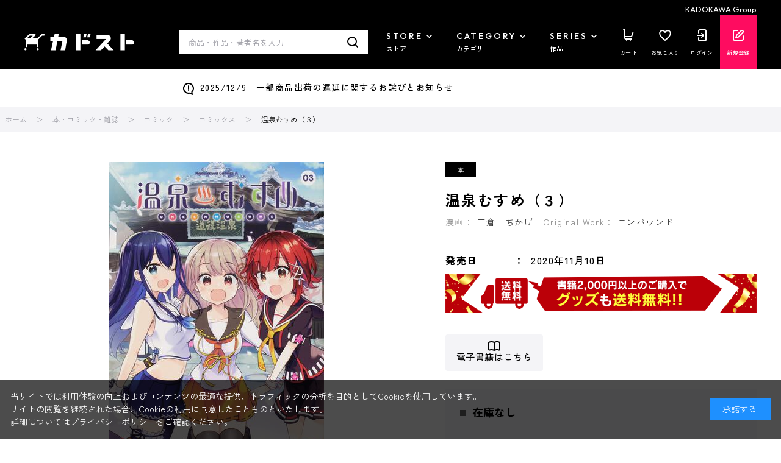

--- FILE ---
content_type: text/html; charset=utf-8
request_url: https://store.kadokawa.co.jp/shop/g/g322007000312/
body_size: 22446
content:
<!DOCTYPE html>
<html data-browse-mode="P" lang="ja" >
<head>
<meta charset="UTF-8">
<title>温泉むすめ（３）: 本・コミック・雑誌 | カドスト | KADOKAWA公式オンラインショップ</title>
<meta property="contents:title" content="温泉むすめ">
<link rel="canonical" href="https://store.kadokawa.co.jp/shop/g/g322007000312/">


<meta name="description" content="温泉むすめ（３）をお探しならカドスト｜KADOKAWA公式オンラインショップ">
<meta name="keywords" content="322007000312,温泉むすめ（３）">


		
		<meta name="wwwroot" content="" />
<meta name="rooturl" content="https://store.kadokawa.co.jp" />
<meta name="viewport" content="width=1200">
<link rel="stylesheet" type="text/css" href="https://ajax.googleapis.com/ajax/libs/jqueryui/1.13.2/themes/ui-lightness/jquery-ui.min.css">
<link rel="stylesheet" type="text/css" href="/css/sys/reset.css">
<link rel="stylesheet" type="text/css" href="/css/sys/base.css">
<link rel="stylesheet" type="text/css" href="/css/sys/block_icon_image.css">
<link rel="stylesheet" type="text/css" href="/css/usr/firstview_goodsdetail.css">


<link rel="stylesheet" type="text/css" href="/css/usr/firstview_header.css">


<link rel="stylesheet" type="text/css" href="/css/sys/base_form.css" media="print" onload="this.media='all'">
<link rel="stylesheet" type="text/css" href="/css/sys/base_misc.css" media="print" onload="this.media='all'">
<link rel="stylesheet" type="text/css" href="/css/sys/layout.css" media="print" onload="this.media='all'">
<link rel="stylesheet" type="text/css" href="/css/sys/block_common.css" media="print" onload="this.media='all'">
<link rel="stylesheet" type="text/css" href="/css/sys/block_customer.css" media="print" onload="this.media='all'">
<link rel="stylesheet" type="text/css" href="/css/sys/block_goods.css" media="print" onload="this.media='all'">
<link rel="stylesheet" type="text/css" href="/css/sys/block_order.css" media="print" onload="this.media='all'">
<link rel="stylesheet" type="text/css" href="/css/sys/block_misc.css" media="print" onload="this.media='all'">
<link rel="stylesheet" type="text/css" href="/css/sys/block_store.css" media="print" onload="this.media='all'">
<link rel="stylesheet" type="text/css" href="/css/sys/block_page_category.css" media="print" onload="this.media='all'">
<link rel="stylesheet" type="text/css" href="/css/sys/block_page.css" media="print" onload="this.media='all'">
<link rel="stylesheet" type="text/css" href="/css/sys/block_no_code_cms.css" media="print" onload="this.media='all'">
<script src="https://ajax.googleapis.com/ajax/libs/jquery/3.6.4/jquery.min.js"></script>
<script src="https://ajax.googleapis.com/ajax/libs/jqueryui/1.13.2/jquery-ui.min.js"></script>
<script src="/lib/js.cookie.js" defer></script>
<script src="https://cdnjs.cloudflare.com/ajax/libs/jquery-cookie/1.4.1/jquery.cookie.js"></script>
<script src="/lib/jquery.balloon.js" defer></script>
<script src="/lib/goods/jquery.tile.min.js" defer></script>
<script src="/lib/modernizr-custom.js" defer></script>
<script src="/js/sys/tmpl.js" defer></script>
<script src="/js/sys/msg.js" defer></script>
<script src="/js/sys/sys.js" defer></script>
<script src="/js/sys/common.js" defer></script>
<script src="/js/sys/ui.js" defer></script>
<script src="/js/sys/dmp_data_send.js" ></script>
<script src="/js/sys/searchhistory_suggest.js" id="search_history_suggest_script" search-url="/shop/goods/search.aspx" cookie-name="kadokawaSearchWordHistory" defer></script>
<script src="/js/usr/header_notice.js" ></script>

		    <!-- COMMON_HEAD_TEMPLATE.html 始まり -->
    <link rel="preconnect" href="https://fonts.googleapis.com" />
    <link rel="preconnect" href="https://fonts.gstatic.com" crossorigin />
    <link href="https://fonts.googleapis.com/css2?family=Outfit:wght@400;500;700;900&family=Zen+Kaku+Gothic+New:wght@400;500;700&display=swap" rel="stylesheet" />
    <link rel="stylesheet" type="text/css" href="/css/usr/base.css" />
    <link rel="stylesheet" type="text/css" href="/css/usr/layout.css" />
    <link rel="stylesheet" type="text/css" href="/css/tv/mv.css" />
    <link rel="stylesheet" type="text/css" href="/css/usr/block.css" media="screen and (min-width: 768px)" onload="this.media='all'" />
    <link rel="stylesheet" type="text/css" href="/css/usr/user.css" media="print" onload="this.media='all'" />
    <link rel="stylesheet" type="text/css" href="/css/usr/slick.css" media="print" onload="this.media='all'" />
    <link rel="stylesheet" type="text/css" href="/css/usr/jquery.mCustomScrollbar.min.css" media="print" onload="this.media='all'" />
    <script src="/js/usr/slick.min.js" defer></script>
    <script src="/js/usr/jquery.mCustomScrollbar.concat.min.js" defer></script>
    <script src="/js/usr/jquery.matchHeight.js" defer></script>
    <script src="/js/usr/lazyload.min.js"></script>
    <script src="/js/usr/tmpl.js" defer></script>
    <script src="/js/usr/msg.js" defer></script>
    <script src="/js/usr/user.js" defer></script>
    <script src="/js/sys/add_event_contents_index.js"></script>
    <link rel="SHORTCUT ICON" href="/favicon.ico" />
    <link rel="apple-touch-icon" sizes="180x180" href="/apple-touch-icon.png">
    <!-- COMMON_HEAD_TEMPLATE.html 終わり -->
		


<script src="https://lightning-recommend.io/js/main.js" id="l-recommend" data-tenant="kadokawa" defer></script>
<script type="application/l-recommend">
    {
        "setting": {
            "defaultLoading": "lazy",
            "display": true,
            "tracking": true
        },
        "userInfo": {
            "rank": "0"
        }
    }
</script>


<script src="/js/usr/aireco_bookmark.js"></script>
<script>
window.LightningRecommendEventV2 = window.LightningRecommendEventV2 || [];
window.LightningRecommendEventV2.push({
    ready: function(){
        const template = document.createElement("template");
        template.innerHTML = '<input name="crsirefo_hidden" type="hidden" value="46c9322083fc1f35baff20d56ae0b0265a6582f117d7f35bbb624b521c54c93d">';
        const customerCrsirefo = template.content.firstElementChild?.value;
        LightningRecommend.registerExtendMethods({
            getCustomerCrsirefo: _ => customerCrsirefo
        });
    }
});
window.LightningRecommendEventV2.push({
    ready: function(){
        LightningRecommend.registerExtendMethods({
            dateFormat: window.dateFormat
        });
    }
});
window.LightningRecommendEventV2.push({
    ready: function(){
        LightningRecommend.registerExtendMethods({
            hrefAddContentIndex: window.hrefAddContentIndex
        });
    }
});

(function() {
    window.dateFormat = function(date){
        dt = new Date(date);
        var y = dt.getFullYear();
        var m = dt.getMonth() + 1;
        m = ('00' + m).slice(-2);
        var d = ('00' + dt.getDate()).slice(-2);
        
        return y + '年' + m + '月' + d + '日発売';
    }
})();
(function() {
    window.hrefAddContentIndex = function(href){
        document.querySelectorAll('[data-tagscode]').forEach(function(element, index) {
            var link = element.querySelectorAll('a');
            link.forEach(function(element) {
                if (href == element.getAttribute('href')) {
                    if (href.indexOf('?') != -1) {
                    href = (href + '&contents_index=' + (index + 1));
                    } else {
                    href = (href + '?contents_index=' + (index + 1));
                    }
                }
            });
        });
        return href;
    }
})();
</script>

<script>
window.dataLayer = [{
        'user_id': '00000000-0000-0000-0000-000000000000',
        'session_id': '',
        'content_group': 'コミックス'
}];
</script>
<!-- Google Tag Manager -->
<script>(function(w,d,s,l,i){w[l]=w[l]||[];w[l].push({'gtm.start':
new Date().getTime(),event:'gtm.js'});var f=d.getElementsByTagName(s)[0],
j=d.createElement(s),dl=l!='dataLayer'?'&l='+l:'';j.async=true;j.src=
'https://www.googletagmanager.com/gtm.js?id='+i+dl;f.parentNode.insertBefore(j,f);
})(window,document,'script','dataLayer','GTM-W3QBFXXQ');</script>
<!-- End Google Tag Manager -->

<script type="application/l-recommend">
    {
        "options": {
            "variationNameDelimiter": "　",
            "variationNameEnclosure": "（）",
            "currencyPrefix": "",
            "currencySuffix": "",
            "lazyLoadMargin": "1000px"
        }
    }
</script>
<script type="text/javascript" id="3f65bc51e3db">
    (function () {
        var merchantConfig = {
            csp: false        
        };

        var siteId = "3f65bc51e3db";
function t(t,e){for(var n=t.split(""),r=0;r<n.length;++r)n[r]=String.fromCharCode(n[r].charCodeAt(0)+e);return n.join("")}function e(e){return t(e,-_).replace(/%SN%/g,siteId)}function n(t){try{if("number"==typeof t&&window.location&&window.location.pathname){for(var e=window.location.pathname.split("/"),n=[],r=0;r<=Math.min(e.length-1,Math.abs(t));r++)n.push(e[r]);return n.join("/")||"/"}}catch(t){}return"/"}function r(t){try{Q.ex=t,o()&&-1===Q.ex.indexOf(X.uB)&&(Q.ex+=X.uB),i()&&-1===Q.ex.indexOf(X.uBr)&&(Q.ex+=X.uBr),a()&&-1===Q.ex.indexOf(X.nIL)&&(Q.ex+=X.nIL),window.ftr__snp_cwc||(Q.ex+=X.s),B(Q)}catch(t){}}function o(){var t="no"+"op"+"fn",e="g"+"a",n="n"+"ame";return window[e]&&window[e][n]===t}function i(){return!(!navigator.brave||"function"!=typeof navigator.brave.isBrave)}function a(){return document.currentScript&&document.currentScript.src}function c(t,e){function n(o){try{o.blockedURI===t&&(e(),document.removeEventListener(r,n))}catch(t){document.removeEventListener(r,n)}}var r="securitypolicyviolation";document.addEventListener(r,n),setTimeout(function(){document.removeEventListener(r,n)},2*60*1e3)}function u(t,e,n,r){var o=!1;t="https://"+t,c(t,function(){r(!0),o=!0});var i=document.createElement("script");i.onerror=function(){if(!o)try{r(!1),o=!0}catch(t){}},i.onload=n,i.type="text/javascript",i.id="ftr__script",i.async=!0,i.src=t;var a=document.getElementsByTagName("script")[0];a.parentNode.insertBefore(i,a)}function f(){tt(X.uDF),setTimeout(w,N,X.uDF)}function s(t,e,n,r){var o=!1,i=new XMLHttpRequest;if(c("https:"+t,function(){n(new Error("CSP Violation"),!0),o=!0}),"//"===t.slice(0,2)&&(t="https:"+t),"withCredentials"in i)i.open("GET",t,!0);else{if("undefined"==typeof XDomainRequest)return;i=new XDomainRequest,i.open("GET",t)}Object.keys(r).forEach(function(t){i.setRequestHeader(t,r[t])}),i.onload=function(){"function"==typeof e&&e(i)},i.onerror=function(t){if("function"==typeof n&&!o)try{n(t,!1),o=!0}catch(t){}},i.onprogress=function(){},i.ontimeout=function(){"function"==typeof n&&n("tim"+"eo"+"ut",!1)},setTimeout(function(){i.send()},0)}function d(t,siteId,e){function n(t){var e=t.toString(16);return e.length%2?"0"+e:e}function r(t){if(t<=0)return"";for(var e="0123456789abcdef",n="",r=0;r<t;r++)n+=e[Math.floor(Math.random()*e.length)];return n}function o(t){for(var e="",r=0;r<t.length;r++)e+=n(t.charCodeAt(r));return e}function i(t){for(var e=t.split(""),n=0;n<e.length;++n)e[n]=String.fromCharCode(255^e[n].charCodeAt(0));return e.join("")}e=e?"1":"0";var a=[];return a.push(t),a.push(siteId),a.push(e),function(t){var e=40,n="";return t.length<e/2&&(n=","+r(e/2-t.length-1)),o(i(t+n))}(a.join(","))}function h(){function t(){F&&(tt(X.dUAL),setTimeout(w,N,X.dUAL))}function e(t,e){r(e?X.uAS+X.uF+X.cP:X.uAS+X.uF),F="F"+"T"+"R"+"A"+"U",setTimeout(w,N,X.uAS)}window.ftr__fdad(t,e)}function l(){function t(){F&&setTimeout(w,N,X.uDAD)}function e(t,e){r(e?X.uDS+X.uF+X.cP:X.uDS+X.uF),F="F"+"T"+"R"+"A"+"U",setTimeout(w,N,X.uDS)}window.ftr__radd(t,e)}function w(t){try{var e;switch(t){case X.uFP:e=O;break;case X.uDF:e=M;break;default:e=F}if(!e)return;var n=function(){try{et(),r(t+X.uS)}catch(t){}},o=function(e){try{et(),Q.td=1*new Date-Q.ts,r(e?t+X.uF+X.cP:t+X.uF),t===X.uFP&&f(),t===X.uDF&&(I?l():h()),t!==X.uAS&&t!==X.dUAL||I||l(),t!==X.uDS&&t!==X.uDAD||I&&h()}catch(t){r(X.eUoe)}};if(e==="F"+"T"+"R"+"A"+"U")return void o();u(e,void 0,n,o)}catch(e){r(t+X.eTlu)}}var g="22ge:t7mj8unkn;1forxgiurqw1qhw2vwdwxv",v="fort",p="erTo",m="ken",_=3;window.ftr__config={m:merchantConfig,s:"24",si:siteId};var y=!1,U=!1,T=v+p+m,x=400*24*60,A=10,S={write:function(t,e,r,o){void 0===o&&(o=!0);var i=0;window.ftr__config&&window.ftr__config.m&&window.ftr__config.m.ckDepth&&(i=window.ftr__config.m.ckDepth);var a,c,u=n(i);if(r?(a=new Date,a.setTime(a.getTime()+60*r*1e3),c="; expires="+a.toGMTString()):c="",!o)return void(document.cookie=escape(t)+"="+escape(e)+c+"; path="+u);for(var f=1,s=document.domain.split("."),d=A,h=!0;h&&s.length>=f&&d>0;){var l=s.slice(-f).join(".");document.cookie=escape(t)+"="+escape(e)+c+"; path="+u+"; domain="+l;var w=S.read(t);null!=w&&w==e||(l="."+l,document.cookie=escape(t)+"="+escape(e)+c+"; path="+u+"; domain="+l),h=-1===document.cookie.indexOf(t+"="+e),f++,d--}},read:function(t){var e=null;try{for(var n=escape(t)+"=",r=document.cookie.split(";"),o=32,i=0;i<r.length;i++){for(var a=r[i];a.charCodeAt(0)===o;)a=a.substring(1,a.length);0===a.indexOf(n)&&(e=unescape(a.substring(n.length,a.length)))}}finally{return e}}},D=window.ftr__config.s;D+="ck";var L=function(t){var e=!1,n=null,r=function(){try{if(!n||!e)return;n.remove&&"function"==typeof n.remove?n.remove():document.head.removeChild(n),e=!1}catch(t){}};document.head&&(!function(){n=document.createElement("link"),n.setAttribute("rel","pre"+"con"+"nect"),n.setAttribute("cros"+"sori"+"gin","anonymous"),n.onload=r,n.onerror=r,n.setAttribute("href",t),document.head.appendChild(n),e=!0}(),setTimeout(r,3e3))},E=e(g||"22ge:t7mj8unkn;1forxgiurqw1qhw2vwdwxv"),C=t("[0Uhtxhvw0LG",-_),R=t("[0Fruuhodwlrq0LG",-_),P=t("Li0Qrqh0Pdwfk",-_),k=e("dss1vlwhshuirupdqfhwhvw1qhw"),q=e("2241414142gqv0txhu|"),F,b="fgq71iruwhu1frp",M=e("(VQ(1"+b+"2vq2(VQ(2vfulsw1mv"),V=e("(VQ(1"+b+"2vqV2(VQ(2vfulsw1mv"),O;window.ftr__config&&window.ftr__config.m&&window.ftr__config.m.fpi&&(O=window.ftr__config.m.fpi+e("2vq2(VQ(2vfulsw1mv"));var I=!1,N=10;window.ftr__startScriptLoad=1*new Date;var j=function(t){var e="ft"+"r:tok"+"enR"+"eady";window.ftr__tt&&clearTimeout(window.ftr__tt),window.ftr__tt=setTimeout(function(){try{delete window.ftr__tt,t+="_tt";var n=document.createEvent("Event");n.initEvent(e,!1,!1),n.detail=t,document.dispatchEvent(n)}catch(t){}},1e3)},B=function(t){var e=function(t){return t||""},n=e(t.id)+"_"+e(t.ts)+"_"+e(t.td)+"_"+e(t.ex)+"_"+e(D),r=x;!isNaN(window.ftr__config.m.ckTTL)&&window.ftr__config.m.ckTTL&&(r=window.ftr__config.m.ckTTL),S.write(T,n,r,!0),j(n),window.ftr__gt=n},G=function(){var t=S.read(T)||"",e=t.split("_"),n=function(t){return e[t]||void 0};return{id:n(0),ts:n(1),td:n(2),ex:n(3),vr:n(4)}},H=function(){for(var t={},e="fgu",n=[],r=0;r<256;r++)n[r]=(r<16?"0":"")+r.toString(16);var o=function(t,e,r,o,i){var a=i?"-":"";return n[255&t]+n[t>>8&255]+n[t>>16&255]+n[t>>24&255]+a+n[255&e]+n[e>>8&255]+a+n[e>>16&15|64]+n[e>>24&255]+a+n[63&r|128]+n[r>>8&255]+a+n[r>>16&255]+n[r>>24&255]+n[255&o]+n[o>>8&255]+n[o>>16&255]+n[o>>24&255]},i=function(){if(window.Uint32Array&&window.crypto&&window.crypto.getRandomValues){var t=new window.Uint32Array(4);return window.crypto.getRandomValues(t),{d0:t[0],d1:t[1],d2:t[2],d3:t[3]}}return{d0:4294967296*Math.random()>>>0,d1:4294967296*Math.random()>>>0,d2:4294967296*Math.random()>>>0,d3:4294967296*Math.random()>>>0}},a=function(){var t="",e=function(t,e){for(var n="",r=t;r>0;--r)n+=e.charAt(1e3*Math.random()%e.length);return n};return t+=e(2,"0123456789"),t+=e(1,"123456789"),t+=e(8,"0123456789")};return t.safeGenerateNoDash=function(){try{var t=i();return o(t.d0,t.d1,t.d2,t.d3,!1)}catch(t){try{return e+a()}catch(t){}}},t.isValidNumericalToken=function(t){return t&&t.toString().length<=11&&t.length>=9&&parseInt(t,10).toString().length<=11&&parseInt(t,10).toString().length>=9},t.isValidUUIDToken=function(t){return t&&32===t.toString().length&&/^[a-z0-9]+$/.test(t)},t.isValidFGUToken=function(t){return 0==t.indexOf(e)&&t.length>=12},t}(),X={uDF:"UDF",dUAL:"dUAL",uAS:"UAS",uDS:"UDS",uDAD:"UDAD",uFP:"UFP",mLd:"1",eTlu:"2",eUoe:"3",uS:"4",uF:"9",tmos:["T5","T10","T15","T30","T60"],tmosSecs:[5,10,15,30,60],bIR:"43",uB:"u",uBr:"b",cP:"c",nIL:"i",s:"s"};try{var Q=G();try{Q.id&&(H.isValidNumericalToken(Q.id)||H.isValidUUIDToken(Q.id)||H.isValidFGUToken(Q.id))?window.ftr__ncd=!1:(Q.id=H.safeGenerateNoDash(),window.ftr__ncd=!0),Q.ts=window.ftr__startScriptLoad,B(Q),window.ftr__snp_cwc=!!S.read(T),window.ftr__snp_cwc||(M=V);for(var $="for"+"ter"+".co"+"m",z="ht"+"tps://c"+"dn9."+$,J="ht"+"tps://"+Q.id+"-"+siteId+".cd"+"n."+$,K="http"+"s://cd"+"n3."+$,W=[z,J,K],Y=0;Y<W.length;Y++)L(W[Y]);var Z=new Array(X.tmosSecs.length),tt=function(t){for(var e=0;e<X.tmosSecs.length;e++)Z[e]=setTimeout(r,1e3*X.tmosSecs[e],t+X.tmos[e])},et=function(){for(var t=0;t<X.tmosSecs.length;t++)clearTimeout(Z[t])};window.ftr__fdad=function(e,n){if(!y){y=!0;var r={};r[P]=d(window.ftr__config.s,siteId,window.ftr__config.m.csp),s(E,function(n){try{var r=n.getAllResponseHeaders().toLowerCase();if(r.indexOf(R.toLowerCase())>=0){var o=n.getResponseHeader(R);window.ftr__altd2=t(atob(o),-_-1)}if(r.indexOf(C.toLowerCase())<0)return;var i=n.getResponseHeader(C),a=t(atob(i),-_-1);if(a){var c=a.split(":");if(c&&2===c.length){for(var u=c[0],f=c[1],s="",d=0,h=0;d<20;++d)s+=d%3>0&&h<12?siteId.charAt(h++):Q.id.charAt(d);var l=f.split(",");if(l.length>1){var w=l[0],g=l[1];F=u+"/"+w+"."+s+"."+g}}}e()}catch(t){}},function(t,e){n&&n(t,e)},r)}},window.ftr__radd=function(t,e){function n(e){try{var n=e.response,r=function(t){function e(t,o,i){try{if(i>=n)return{name:"",nextOffsetToProcess:o,error:"Max pointer dereference depth exceeded"};for(var a=[],c=o,u=t.getUint8(c),f=0;f<r;){if(f++,192==(192&u)){var s=(63&u)<<8|t.getUint8(c+1),d=e(t,s,i+1);if(d.error)return d;var h=d.name;return a.push(h),{name:a.join("."),nextOffsetToProcess:c+2}}if(!(u>0)){if(0!==u)return{name:"",nextOffsetToProcess:c,error:"Unexpected length at the end of name: "+u.toString()};return{name:a.join("."),nextOffsetToProcess:c+1}}for(var l="",w=1;w<=u;w++)l+=String.fromCharCode(t.getUint8(c+w));a.push(l),c+=u+1,u=t.getUint8(c)}return{name:"",nextOffsetToProcess:c,error:"Max iterations exceeded"}}catch(t){return{name:"",nextOffsetToProcess:o,error:"Unexpected error while parsing response: "+t.toString()}}}for(var n=4,r=100,o=16,i=new DataView(t),a=i.getUint16(0),c=i.getUint16(2),u=i.getUint16(4),f=i.getUint16(6),s=i.getUint16(8),d=i.getUint16(10),h=12,l=[],w=0;w<u;w++){var g=e(i,h,0);if(g.error)throw new Error(g.error);if(h=g.nextOffsetToProcess,!Number.isInteger(h))throw new Error("invalid returned offset");var v=g.name,p=i.getUint16(h);h+=2;var m=i.getUint16(h);h+=2,l.push({qname:v,qtype:p,qclass:m})}for(var _=[],w=0;w<f;w++){var g=e(i,h,0);if(g.error)throw new Error(g.error);if(h=g.nextOffsetToProcess,!Number.isInteger(h))throw new Error("invalid returned offset");var y=g.name,U=i.getUint16(h);if(U!==o)throw new Error("Unexpected record type: "+U.toString());h+=2;var T=i.getUint16(h);h+=2;var x=i.getUint32(h);h+=4;var A=i.getUint16(h);h+=2;for(var S="",D=h,L=0;D<h+A&&L<r;){L++;var E=i.getUint8(D);D+=1;S+=(new TextDecoder).decode(t.slice(D,D+E)),D+=E}if(L>=r)throw new Error("Max iterations exceeded while reading TXT data");h+=A,_.push({name:y,type:U,class:T,ttl:x,data:S})}return{transactionId:a,flags:c,questionCount:u,answerCount:f,authorityCount:s,additionalCount:d,questions:l,answers:_}}(n);if(!r)throw new Error("Error parsing DNS response");if(!("answers"in r))throw new Error("Unexpected response");var o=r.answers;if(0===o.length)throw new Error("No answers found");var i=o[0].data;if(i=i.replace(/^"(.*)"$/,"$1"),decodedVal=function(t){var e=40,n=32,r=126;try{for(var o=atob(t),i="",a=0;a<o.length;a++)i+=function(t){var o=t.charCodeAt(0),i=o-e;return i<n&&(i=r-(n-i)+1),String.fromCharCode(i)}(o[a]);return atob(i)}catch(t){return}}(i),!decodedVal)throw new Error("failed to decode the value");var a=function(t){var e="_"+"D"+"L"+"M"+"_",n=t.split(e);if(!(n.length<2)){var r=n[0],o=n[1];if(!(r.split(".").length-1<1))return{jURL:r,eURL:o}}}(decodedVal);if(!a)throw new Error("failed to parse the value");var c=a.jURL,u=a.eURL;F=function(t){for(var e="",n=0,r=0;n<20;++n)e+=n%3>0&&r<12?siteId.charAt(r++):Q.id.charAt(n);return t.replace("/PRM1","").replace("/PRM2","/main.").replace("/PRM3",e).replace("/PRM4",".js")}(c),window.ftr__altd3=u,t()}catch(t){}}function r(t,n){e&&e(t,n)}if(!U){window.ftr__config.m.dr==="N"+"D"+"R"&&e(new Error("N"+"D"+"R"),!1),q&&k||e(new Error("D"+"P"+"P"),!1),U=!0;try{var o=function(t){for(var e=new Uint8Array([0,0]),n=new Uint8Array([1,0]),r=new Uint8Array([0,1]),o=new Uint8Array([0,0]),i=new Uint8Array([0,0]),a=new Uint8Array([0,0]),c=t.split("."),u=[],f=0;f<c.length;f++){var s=c[f];u.push(s.length);for(var d=0;d<s.length;d++)u.push(s.charCodeAt(d))}u.push(0);var h=16,l=new Uint8Array([0,h]),w=new Uint8Array([0,1]),g=new Uint8Array(e.length+n.length+r.length+o.length+i.length+a.length+u.length+l.length+w.length);return g.set(e,0),g.set(n,e.length),g.set(r,e.length+n.length),g.set(o,e.length+n.length+r.length),g.set(i,e.length+n.length+r.length+o.length),g.set(a,e.length+n.length+r.length+o.length+i.length),g.set(u,e.length+n.length+r.length+o.length+i.length+a.length),g.set(l,e.length+n.length+r.length+o.length+i.length+a.length+u.length),g.set(w,e.length+n.length+r.length+o.length+i.length+a.length+u.length+l.length),g}(k);!function(t,e,n,r,o){var i=!1,a=new XMLHttpRequest;if(c("https:"+t,function(){o(new Error("CSP Violation"),!0),i=!0}),"//"===t.slice(0,2)&&(t="https:"+t),"withCredentials"in a)a.open("POST",t,!0);else{if("undefined"==typeof XDomainRequest)return;a=new XDomainRequest,a.open("POST",t)}a.responseType="arraybuffer",a.setRequestHeader("Content-Type",e),a.onload=function(){"function"==typeof r&&r(a)},a.onerror=function(t){if("function"==typeof o&&!i)try{o(t,!1),i=!0}catch(t){}},a.onprogress=function(){},a.ontimeout=function(){"function"==typeof o&&o("tim"+"eo"+"ut",!1)},setTimeout(function(){a.send(n)},0)}(q,"application/dns-message",o,n,r)}catch(t){e(t,!1)}}};var nt=O?X.uFP:X.uDF;tt(nt),setTimeout(w,N,nt)}catch(t){r(X.mLd)}}catch(t){}})();
</script><script>
window.dataLayer = window.dataLayer || [];
window.dataLayer.push({ ecommerce: null });
window.dataLayer.push({
  'event': 'view_item',
  'ecommerce': {
    'currency': 'JPY',
    'value': 640,
    'items': [
      {
        'item_name': '温泉むすめ（３）',
        'item_id': '322007000312',
        'item_brand': 'KADOKAWA ブックストア',
        'item_category': 'コミックス',
        'item_category2': '',
        'item_list_id': 'external_site',
        'item_list_name': 'サイト外ページ',
        'index': 0,
        'price': 640,
        'quantity': 1,
        'affiliation': '',
        'coupon': '',
        'promotion_id': '',
        'promotion_name': ''
      }
    ]
  }
});
document.addEventListener('DOMContentLoaded', function() {
  document.querySelectorAll('.block-add-cart--btn').forEach(function(cartbtn) {
    cartbtn.addEventListener('click', function() {
      window.dataLayer.push({ ecommerce: null });
      window.dataLayer.push({
        'event': 'add_to_cart',
        'ecommerce': {
          'currency': 'JPY',
          'value': (640 * Number(document.querySelector('[name="qty"]').value)),
          'items': [
            {
              'item_name': '温泉むすめ（３）',
              'item_id': '322007000312',
              'item_brand': 'KADOKAWA ブックストア',
              'item_category': 'コミックス',
              'item_category2': '',
              'item_list_id': 'external_site',
              'item_list_name': 'サイト外ページ',
              'index': 0,
              'price': 640,
              'quantity': Number(document.querySelector('[name="qty"]').value),
              'affiliation': '',
              'coupon': '',
              'promotion_id': '',
              'promotion_name': ''
            }
          ]
        }
      });
    });
  });
});
</script>


	    <!-- COMMON_HEAD_FIRSTVIEW_TEMPLATE.html 始まり -->
    <link rel="preconnect" href="https://fonts.googleapis.com" />
    <link rel="preconnect" href="https://fonts.gstatic.com" crossorigin />
    <link href="https://fonts.googleapis.com/css2?family=Outfit:wght@400;500;900&family=Zen+Kaku+Gothic+New:wght@400;500;700&display=swap" rel="stylesheet" />
    <!--<link rel="stylesheet" type="text/css" href="/css/usr/style.css" />-->
    <link rel="stylesheet" type="text/css" href="/css/usr/slick.css" media="print" onload="this.media='all'" />
    <link rel="stylesheet" type="text/css" href="/css/usr/jquery.mCustomScrollbar.min.css" media="print" onload="this.media='all'" />
    <script src="/js/usr/slick.min.js" defer></script>
    <script src="/js/usr/jquery.mCustomScrollbar.concat.min.js" defer></script>
    <script src="/js/usr/jquery.matchHeight.js" defer></script>
    <script src="/js/usr/lazyload.min.js"></script>
    <script src="/js/usr/tmpl.js" defer></script>
    <script src="/js/usr/msg.js" defer></script>
    <link rel="apple-touch-icon" sizes="180x180" href="/apple-touch-icon.png">
	<link rel="SHORTCUT ICON" href="/favicon.ico">
    <!-- COMMON_HEAD_FIRSTVIEW_TEMPLATE.html 終わり -->

	


	<script src="/js/usr/goods.js" defer></script>
<script src="/js/usr/zoomsl.min.js" defer></script>
<script src="/js/usr/goods_detail.js" defer></script>

<link rel="apple-touch-icon" sizes="180x180" href="/apple-touch-icon.png">
<link rel="SHORTCUT ICON" href="/favicon.ico">

<!-- metatag meta -->
<meta property="metatag:device" content="desktop" />
<meta property="metatag:page_type" content="goods" />
<meta property="metatag:cart_item" content="[]" />
<meta property="metatag:attr" content="" />
<meta property="metatag:goods_detail" content="{&quot;goods&quot;:&quot;322007000312&quot;,&quot;category&quot;:&quot;103010&quot;,&quot;name&quot;:&quot;温泉むすめ（３）&quot;,&quot;variation_name1&quot;:&quot;&quot;,&quot;variation_name2&quot;:&quot;&quot;,&quot;item_code&quot;:&quot;9784041108031&quot;,&quot;backorder_fg&quot;:&quot;0&quot;,&quot;s_dt&quot;:&quot;&quot;,&quot;f_dt&quot;:&quot;&quot;,&quot;release_dt&quot;:&quot;2020/11/07 10:00:00&quot;,&quot;regular&quot;:&quot;0&quot;,&quot;set_fg&quot;:&quot;0&quot;,&quot;stock_status&quot;:&quot;0&quot;,&quot;price&quot;:&quot;704&quot;,&quot;sale_fg&quot;:&quot;false&quot;,&quot;brand&quot;:&quot;book-store&quot;,&quot;brand_name&quot;:&quot;KADOKAWA ブックストア&quot;,&quot;category_name&quot;:&quot;コミックス&quot;,&quot;category_code1&quot;:&quot;10&quot;,&quot;category_name1&quot;:&quot;本・コミック・雑誌&quot;,&quot;category_code2&quot;:&quot;1030&quot;,&quot;category_name2&quot;:&quot;コミック&quot;,&quot;category_code3&quot;:&quot;103010&quot;,&quot;category_name3&quot;:&quot;コミックス&quot;,&quot;category_code4&quot;:&quot;103010&quot;,&quot;category_name4&quot;:&quot;コミックス&quot;}" />
<meta property="metatag:goods_keyword" content="[{&quot;goods&quot;:&quot;322007000312&quot;,&quot;stock&quot;:&quot;001:角川コミックス・エース&quot;},{&quot;goods&quot;:&quot;322007000312&quot;,&quot;stock&quot;:&quot;322007000312&quot;},{&quot;goods&quot;:&quot;322007000312&quot;,&quot;stock&quot;:&quot;9784041108031&quot;},{&quot;goods&quot;:&quot;322007000312&quot;,&quot;stock&quot;:&quot;ＫＡＤＯＫＡＷＡ&quot;},{&quot;goods&quot;:&quot;322007000312&quot;,&quot;stock&quot;:&quot;SPRiNGS&quot;},{&quot;goods&quot;:&quot;322007000312&quot;,&quot;stock&quot;:&quot;エンバウンド&quot;},{&quot;goods&quot;:&quot;322007000312&quot;,&quot;stock&quot;:&quot;カドカワコミックスＡエース&quot;},{&quot;goods&quot;:&quot;322007000312&quot;,&quot;stock&quot;:&quot;コミックス&quot;},{&quot;goods&quot;:&quot;322007000312&quot;,&quot;stock&quot;:&quot;ちかげ&quot;},{&quot;goods&quot;:&quot;322007000312&quot;,&quot;stock&quot;:&quot;温泉むすめ&quot;},{&quot;goods&quot;:&quot;322007000312&quot;,&quot;stock&quot;:&quot;温泉むすめ（３）&quot;},{&quot;goods&quot;:&quot;322007000312&quot;,&quot;stock&quot;:&quot;温泉むすめ３&quot;},{&quot;goods&quot;:&quot;322007000312&quot;,&quot;stock&quot;:&quot;歌えSPRINGS！咲かせよう、湯の花♪&quot;},{&quot;goods&quot;:&quot;322007000312&quot;,&quot;stock&quot;:&quot;角川コミックス・エース&quot;},{&quot;goods&quot;:&quot;322007000312&quot;,&quot;stock&quot;:&quot;角川書店&quot;},{&quot;goods&quot;:&quot;322007000312&quot;,&quot;stock&quot;:&quot;三倉&quot;},{&quot;goods&quot;:&quot;322007000312&quot;,&quot;stock&quot;:&quot;三倉ちかげ&quot;},{&quot;goods&quot;:&quot;322007000312&quot;,&quot;stock&quot;:&quot;書籍扱いコミックス&quot;}]" />
<meta property="metatag:goods_event" content="[{&quot;event&quot;:&quot;category-book&quot;,&quot;name&quot;:&quot;書籍カテゴリ商品&quot;,&quot;goods&quot;:&quot;322007000312&quot;}]" />
<meta property="metatag:goods_genre" content="[{&quot;genre&quot;:&quot;la0041&quot;,&quot;name&quot;:&quot;角川コミックス・エース&quot;,&quot;goods&quot;:&quot;322007000312&quot;},{&quot;genre&quot;:&quot;0299&quot;,&quot;name&quot;:&quot;その他KADOKAWAラノベ＆コミックグッズストア商品&quot;,&quot;goods&quot;:&quot;322007000312&quot;},{&quot;genre&quot;:&quot;0101&quot;,&quot;name&quot;:&quot;コミック&quot;,&quot;goods&quot;:&quot;322007000312&quot;}]" />


<script src="/js/sys/goods_ajax_bookmark.js" defer></script>
<script src="/js/sys/goods_ajax_quickview.js" defer></script>

<script>
(function(){
  'use strict';
  window.dataLayer = window.dataLayer || [];
  dataLayer.push({
    'metatag_ga_sessionid': '',
    'metatag_ga_customerguid': '00000000-0000-0000-0000-000000000000'
  });
})();
</script>

<meta property="og:url" content="https://store.kadokawa.co.jp/shop/g/g322007000312/">
<meta property="og:type" content="product">
<meta property="product:price:amount" content="704">
<meta property="product:price:currency" content="JPY">
<meta property="product:product_link" content="https://store.kadokawa.co.jp/shop/g/g322007000312/">
<meta property="og:title" content="温泉むすめ（３）: 本・コミック・雑誌 | カドスト | KADOKAWA公式オンラインショップ">
<meta property="og:description" content="温泉むすめ（３）をお探しならカドスト｜KADOKAWA公式オンラインショップ">

<meta property="og:image" content="https://cdn.kdkw.jp/cover_500/322007/322007000312.jpg">





	<script src="https://apis.google.com/js/platform.js" async defer>
		{lang: 'ja'}
	</script>




<script type="text/javascript" src="/js/sys/goods_list_ajax_bookmark.js" defer></script>

</head>
<body 

class="page-goods" 

		

>

<!-- Google Tag Manager (noscript) -->
<noscript><iframe src="https://www.googletagmanager.com/ns.html?id=GTM-W3QBFXXQ"
height="0" width="0" style="display:none;visibility:hidden"></iframe></noscript>
<!-- End Google Tag Manager (noscript) -->






<div class="wrapper">


	
		
		
		
			
				    
					<!-- 共通ヘッダー 始まり -->
<div id="header"></div>
<header class="block-header">
  <div class="block-group">KADOKAWA Group</div>
  <div class="block-container">
    <div class="block-header-sp-menu-switch sp-only">
      <label class="js-sp-menu-switch"><span></span><span></span><span></span></label>
    </div>
    <h1 class="block-header-logo"><a href="/shop/">カドスト</a></h1>
    <div class="block-header-search pc-only">
      <form name="frmSearch" method="get" action="https://store.kadokawa.co.jp/shop/goods/search.aspx">
        <input type="hidden" name="search" value="x" />
        <input class="block-header-search--keyword js-suggest-search" type="text" value="" tabindex="1" id="keyword" placeholder="商品・作品・著者名を入力" title="商品・作品・著者名を入力" name="keyword" data-suggest-submit="on" autocomplete="off" />
        <button class="block-header-search--submit" type="submit" tabindex="1" name="search" value="search">検索</button>
      </form>
    </div>
    <nav class="block-header-nav-pc pc-only">
      <ul class="block-header-nav-pc-items">
        <li class="block-header-nav-pc-item">
          <div class="block-header-nav-pc-ttl js-header-nav-switch">
            <span class="ff-en">STORE</span>
            <span class="ff-ja">ストア</span>
          </div>
          <div class="block-header-nav-pc-submenu js-header-nav-target">
            <div class="block-header-nav-pc-submenu-bg js-hader-nav-close"></div>
            <div class="block-header-nav-pc-submenu-body">
              <div class="block-header-nav-pc-submenu-inner block-container">
                <div class="block-header-nav-pc-submenu-category">
                  <div class="block-header-nav-pc-submenu-category-tab">
                    <div class="block-header-nav-pc-submenu-category-tab-inner">
                      <ul>
                        <li><button class="js-nav-shop-switch is-active">KADOKAWAブックストア</button></li>
                        <li><button class="js-nav-shop-switch">KADOKAWAラノベ＆コミックグッズストア</button></li>
                        <li><button class="js-nav-shop-switch">KADOKAWAアニメストア</button></li>
                        <li><button class="js-nav-shop-switch">エビテン[ebten]</button></li>
                        <li><button class="js-nav-shop-switch">ホビーストア</button></li>
                        <li><button class="js-nav-shop-switch">Newtype Anime Market</button></li>
                        <li><button class="js-nav-shop-switch">著者プロデュース＆コラボグッズ</button></li>
                        <li><button class="js-nav-shop-switch">ケツジツ</button></li>
                        <li><button class="js-nav-shop-switch">カドスト.TV</button></li>
                      </ul>
                    </div>
                  </div>
                  <div class="block-header-nav-pc-submenu-category-target">
                    <div class="block-header-nav-pc-submenu-category-target-item js-nav-shop-target is-active">
                      <div class="block-header-nav-pc-submenu-list-ttl">
                        <div class="ttl"><a href="/shop/brand/book-store/">KADOKAWAブックストア</a></div>
                        <div class="list-link"><a href="/shop/brand/book-store/">一覧はこちら</a></div>
                      </div>
                      <div class="block-header-nav-pc-submenu-list-content">
                        <ul>
                          <li><a href="/shop/r/r0101/">コミック</a></li>
                          <li><a href="/shop/r/r0102/">ライトノベル</a></li>
                          <li><a href="/shop/r/r0103/">文芸</a></li>
                          <li><a href="/shop/r/r0104/">児童書</a></li>
                          <li><a href="/shop/r/r0105/">写真集</a></li>
                          <li><a href="/shop/r/r0106/">雑誌</a></li>
                          <li><a href="/shop/r/r0107/">マーケティング</a></li>
                          <li><a href="/shop/pages/teiki.aspx">定期購読</a></li>
                        </ul>
                      </div>
                    </div>
                    <div class="block-header-nav-pc-submenu-category-target-item js-nav-shop-target">
                      <div class="block-header-nav-pc-submenu-list-ttl">
                        <div class="ttl"><a href="/shop/brand/lanove-comic/">KADOKAWAラノベ＆コミックグッズストア</a></div>
                        <div class="list-link"><a href="/shop/brand/lanove-comic/">一覧はこちら</a></div>
                      </div>
                      <div class="block-header-nav-pc-submenu-list-content">
                        <ul>
                          <li><a href="/shop/r/r0201/">電撃文庫</a></li>
                          <li><a href="/shop/r/r0202/">MF文庫J</a></li>
                          <li><a href="/shop/r/r0203/">ファンタジア文庫</a></li>
                          <li><a href="/shop/r/r0204/">角川スニーカー文庫</a></li>
                          <li><a href="/shop/r/r0205/">LoveLive!Days</a></li>
                          <li><a href="/shop/r/r0206/">電撃萌王</a></li>
                        </ul>
                      </div>
                    </div>
                    <div class="block-header-nav-pc-submenu-category-target-item js-nav-shop-target">
                      <div class="block-header-nav-pc-submenu-list-ttl">
                        <div class="ttl"><a href="/shop/brand/anime-store/">KADOKAWAアニメストア</a></div>
                        <div class="list-link"><a href="/shop/brand/anime-store/">一覧はこちら</a></div>
                      </div>
                      <div class="block-header-nav-pc-submenu-list-content">
                        <ul>
                          <li><a href="/shop/r/r0301/">Blu-ray&DVD</a></li>
                          <li><a href="/shop/r/r0302/">グッズ</a></li>
                          <li><a href="/shop/r/r0303/">フィギュア</a></li>
                        </ul>
                      </div>
                    </div>
                    <div class="block-header-nav-pc-submenu-category-target-item js-nav-shop-target">
                      <div class="block-header-nav-pc-submenu-list-ttl">
                        <div class="ttl"><a href="/shop/brand/ebten/">エビテン[ebten]</a></div>
                        <div class="list-link"><a href="/shop/brand/ebten/">一覧はこちら</a></div>
                      </div>
                      <div class="block-header-nav-pc-submenu-list-content">
                        <ul>
                          <li><a href="/shop/r/r09/">ファミ通販</a></li>
                          <li><a href="/shop/r/r10/">ゲームの電撃ストア</a></li>
                          <li><a href="/shop/pages/mydesign.aspx">あつまれ どうぶつの森 マイグッズコレクション</a></li>
                          <li><a href="/shop/r/r11/">セガストア オンライン</a></li>
                          <li><a href="/shop/r/r13/">アトラスDショップ</a></li>
                          <li><a href="/shop/r/r15/">ファルコム電撃ストア</a></li>
                          <li><a href="/shop/r/r17/">スパイク・チュンソフト ストア</a></li>
                          <li><a href="/shop/r/r19/">阿々久商店</a></li>
                          <li><a href="/shop/r/r20/">UBISOFT SHOP</a></li>
                          <li><a href="/shop/r/r16/">レベルファイブ オンラインストア</a></li>
                          <li><a href="/shop/r/r14/">マーベラスショップ</a></li>
                          <li><a href="/shop/r/r24/">EBCCO</a></li>
                          <li><a href="/shop/r/r23/">エビテンレコード</a></li>
                          <li><a href="/shop/r/r25/">KGL STORE</a></li>
                          <li><a href="/shop/r/r18/">江戸川酒保</a></li>
                          <li><a href="/shop/r/r22/">アークス★ショップ</a></li>
                          <li><a href="/shop/r/r21/">太正浪漫堂</a></li>
                          <li><a href="/shop/r/r12/">PSグッズストア</a></li>
                        </ul>
                      </div>
                    </div>
                    <div class="block-header-nav-pc-submenu-category-target-item js-nav-shop-target">
                      <div class="block-header-nav-pc-submenu-list-ttl">
                        <div class="ttl"><a href="/shop/brand/hobby-store/">ホビーストア</a></div>
                        <div class="list-link"><a href="/shop/brand/hobby-store/">一覧はこちら</a></div>
                      </div>
                      <!--<div class="block-header-nav-pc-submenu-list-content">
                              <ul>
                                <li><a href="#">ストア名ストア名ストア名ストア名</a></li>
                              </ul>
                            </div>-->
                    </div>
                    <div class="block-header-nav-pc-submenu-category-target-item js-nav-shop-target">
                      <div class="block-header-nav-pc-submenu-list-ttl">
                        <div class="ttl"><a href="/shop/brand/newtype/">Newtype Anime Market</a></div>
                        <div class="list-link"><a href="/shop/brand/newtype/">一覧はこちら</a></div>
                      </div>
                      <div class="block-header-nav-pc-submenu-list-content">
                        <ul>
                          <li><a href="/shop/e/ejinja/">武蔵野坐令和神社</a></li>
                          <li><a href="/shop/r/r0503/">VTempo</a></li>
                        </ul>
                      </div>
                    </div>
                    <div class="block-header-nav-pc-submenu-category-target-item js-nav-shop-target">
                      <div class="block-header-nav-pc-submenu-list-ttl">
                        <div class="ttl"><a href="/shop/brand/Author-Produce/">著者プロデュース＆コラボグッズ</a></div>
                        <div class="list-link"><a href="/shop/brand/Author-Produce/">一覧はこちら</a></div>
                      </div>
                      <!--<div class="block-header-nav-pc-submenu-list-content">
                              <ul>
                                <li><a href="#">ストア名ストア名ストア名ストア名</a></li>
                              </ul>
                            </div>-->
                    </div>
                    <div class="block-header-nav-pc-submenu-category-target-item js-nav-shop-target">
                      <div class="block-header-nav-pc-submenu-list-ttl">
                        <div class="ttl"><a href="/shop/k/">ケツジツ</a></div>
                        <div class="list-link"><a href="/shop/k/">一覧はこちら</a></div>
                      </div>
                      <!-- <div class="block-header-nav-pc-submenu-list-content">
                              <ul>
                                <li><a href="#">ストア名ストア名ストア名ストア名</a></li>
                              </ul>
                            </div>-->
                    </div>
                    <div class="block-header-nav-pc-submenu-category-target-item js-nav-shop-target">
                      <div class="block-header-nav-pc-submenu-list-ttl">
                        <div class="ttl"><a href="/shop/c/c30/">カドスト.TV</a></div>
                        <div class="list-link"><a href="/shop/c/c30/">一覧はこちら</a></div>
                      </div>
                      <!--<div class="block-header-nav-pc-submenu-list-content">
                              <ul>
                                <li><a href="#">ストア名ストア名ストア名ストア名</a></li>
                              </ul>
                            </div>-->
                    </div>
                  </div>
                </div>
              </div>
            </div>
          </div>
        </li>
        <li class="block-header-nav-pc-item">
          <div class="block-header-nav-pc-ttl js-header-nav-switch">
            <span class="ff-en">CATEGORY</span>
            <span class="ff-ja">カテゴリ</span>
          </div>
          <div class="block-header-nav-pc-submenu js-header-nav-target">
            <div class="block-header-nav-pc-submenu-bg js-hader-nav-close"></div>
            <div class="block-header-nav-pc-submenu-body">
              <div class="block-header-nav-pc-submenu-inner block-container">
                <div class="block-header-nav-pc-submenu-category">
                  <div class="block-header-nav-pc-submenu-category-tab">
                    <div class="block-header-nav-pc-submenu-category-tab-inner">
                      <ul>
                        <li><button class="js-nav-category-switch is-active">本・コミック・雑誌</button></li>
                        <li><button class="js-nav-category-switch">BD・DVD・CD</button></li>
                        <li><button class="js-nav-category-switch">ゲーム</button></li>
                        <li><button class="js-nav-category-switch">フィギュア・プラモデル</button></li>
                        <li><button class="js-nav-category-switch">グッズ・文具</button></li>
                        <li><button class="js-nav-category-switch">ファッション</button></li>
                        <li><button class="js-nav-category-switch">その他グッズ</button></li>
                      </ul>
                    </div>
                  </div>
                  <div class="block-header-nav-pc-submenu-category-target">
                    <div class="block-header-nav-pc-submenu-category-target-item js-nav-category-target is-active">
                      <div class="block-header-nav-pc-submenu-list-ttl">
                        <div class="ttl"><a href="/shop/c/c10/">本・コミック・雑誌</a></div>
                        <div class="list-link"><a href="https://store.kadokawa.co.jp/shop/c/">一覧はこちら</a></div>
                      </div>
                      <div class="js-dynamic-category block-header-nav-pc-submenu-list-content" data-category="10"></div>
                    </div>
                    <div class="block-header-nav-pc-submenu-category-target-item js-nav-category-target">
                      <div class="block-header-nav-pc-submenu-list-ttl">
                        <div class="ttl"><a href="/shop/c/c20/">BD・DVD・CD</a></div>
                        <div class="list-link"><a href="https://store.kadokawa.co.jp/shop/c/">一覧はこちら</a></div>
                      </div>
                      <div class="js-dynamic-category block-header-nav-pc-submenu-list-content" data-category="20"></div>
                    </div>
                    <div class="block-header-nav-pc-submenu-category-target-item js-nav-category-target">
                      <div class="block-header-nav-pc-submenu-list-ttl">
                        <div class="ttl"><a href="/shop/c/c21/">ゲーム</a></div>
                        <div class="list-link"><a href="https://store.kadokawa.co.jp/shop/c/">一覧はこちら</a></div>
                      </div>
                      <div class="js-dynamic-category block-header-nav-pc-submenu-list-content" data-category="21"></div>
                    </div>
                    <div class="block-header-nav-pc-submenu-category-target-item js-nav-category-target">
                      <div class="block-header-nav-pc-submenu-list-ttl">
                        <div class="ttl"><a href="/shop/c/c22/">フィギュア・プラモデル</a></div>
                        <div class="list-link"><a href="https://store.kadokawa.co.jp/shop/c/">一覧はこちら</a></div>
                      </div>
                      <div class="js-dynamic-category block-header-nav-pc-submenu-list-content" data-category="22"></div>
                    </div>
                    <div class="block-header-nav-pc-submenu-category-target-item js-nav-category-target">
                      <div class="block-header-nav-pc-submenu-list-ttl">
                        <div class="ttl"><a href="/shop/c/c23/">グッズ・文具</a></div>
                        <div class="list-link"><a href="https://store.kadokawa.co.jp/shop/c/">一覧はこちら</a></div>
                      </div>
                      <div class="js-dynamic-category block-header-nav-pc-submenu-list-content" data-category="23"></div>
                    </div>
                    <div class="block-header-nav-pc-submenu-category-target-item js-nav-category-target">
                      <div class="block-header-nav-pc-submenu-list-ttl">
                        <div class="ttl"><a href="/shop/c/c24/">ファッション</a></div>
                        <div class="list-link"><a href="https://store.kadokawa.co.jp/shop/c/">一覧はこちら</a></div>
                      </div>
                      <div class="js-dynamic-category block-header-nav-pc-submenu-list-content" data-category="24"></div>
                    </div>
                    <div class="block-header-nav-pc-submenu-category-target-item js-nav-category-target">
                      <div class="block-header-nav-pc-submenu-list-ttl">
                        <div class="ttl"><a href="/shop/c/c25/">その他グッズ</a></div>
                        <div class="list-link"><a href="https://store.kadokawa.co.jp/shop/c/">一覧はこちら</a></div>
                      </div>
                      <div class="js-dynamic-category block-header-nav-pc-submenu-list-content" data-category="25"></div>
                    </div>
                  </div>
                </div>
              </div>
            </div>
          </div>
        </li>
        <li class="block-header-nav-pc-item">
          <div class="block-header-nav-pc-ttl js-header-nav-switch">
            <span class="ff-en">SERIES</span>
            <span class="ff-ja">作品</span>
          </div>
          <div class="block-header-nav-pc-submenu js-header-nav-target">
            <div class="block-header-nav-pc-submenu-bg js-hader-nav-close"></div>
            <div class="block-header-nav-pc-submenu-body">
              <div class="block-header-nav-pc-submenu-inner block-container">
                <div class="block-header-nav-pc-submenu-series">
                  <div class="block-header-nav-pc-submenu-series-tab">
                    <div class="block-header-nav-pc-submenu-series-tab-inner">
                      <ul>
                        <li><button class="js-nav-series-switch is-active">あ行</button></li>
                        <li><button class="js-nav-series-switch">か行</button></li>
                        <li><button class="js-nav-series-switch">さ行</button></li>
                        <li><button class="js-nav-series-switch">た行</button></li>
                        <li><button class="js-nav-series-switch">な行</button></li>
                        <li><button class="js-nav-series-switch">は行</button></li>
                        <li><button class="js-nav-series-switch">ま行</button></li>
                        <li><button class="js-nav-series-switch">や行</button></li>
                        <li><button class="js-nav-series-switch">ら行</button></li>
                        <li><button class="js-nav-series-switch">わ行</button></li>
                      </ul>
                    </div>
                  </div>
                  <div class="block-header-nav-pc-submenu-series-target">
                    <div class="block-header-nav-pc-submenu-series-target-item js-nav-series-target is-active">
                      <div class="block-header-nav-pc-submenu-list-ttl">
                        <div class="ttl">あ行</div>
                        <div class="list-link"><a href="https://store.kadokawa.co.jp/shop/series/series.aspx#a_line">一覧はこちら</a></div>
                      </div>
                      <div class="block-header-nav-pc-submenu-list-content">
                        <ul>
                          <li><a href="/shop/series/series00159575/">アンジュ・ユナイト</a></li>
                          <li><a href="/shop/series/series00088403/">異世界おじさん</a></li>
                          <li><a href="/shop/series/seriesM733/">異世界迷宮でハーレムを</a></li>
                          <li><a href="/shop/series/seriesM710/">痛いのは嫌なので防御力に極振りしたいと思います。</a></li>
                          <li><a href="/shop/series/series00000104/">イナズマイレブン</a></li>
                          <li><a href="/shop/series/seriesKGL00008/">イース</a></li>
                          <li><a href="/shop/series/series00074003/">宇崎ちゃんは遊びたい！</a></li>
                          <li><a href="/shop/series/seriesM559/">８６―エイティシックス―</a></li>
                          <li><a href="/shop/series/seriesM543/">英雄伝説『軌跡』シリーズ</a></li>
                          <li><a href="/shop/series/series00017601/">X-エックス-</a></li>
                          <li><a href="/shop/series/series00020001/">狼と香辛料&狼と羊皮紙</a></li>
                          <li><a href="/shop/series/series00020601/">オーバーロード</a></li>
                          <li><a href="/shop/series/series00159561/">【推しの子】</a></li>
                          <li><a href="/shop/series/seriesKGL00013/">オトメイト</a></li>
                          <li><a href="/shop/series/series00025201/">俺の妹がこんなに可愛いわけがない</a></li>
                        </ul>
                      </div>
                    </div>
                    <div class="block-header-nav-pc-submenu-series-target-item js-nav-series-target">
                      <div class="block-header-nav-pc-submenu-list-ttl">
                        <div class="ttl">か行</div>
                        <div class="list-link"><a href="https://store.kadokawa.co.jp/shop/series/series.aspx#k_line">一覧はこちら</a></div>
                      </div>
                      <div class="block-header-nav-pc-submenu-list-content">
                        <ul>
                          <li><a href="/shop/series/seriesM705/">回復術士のやり直し</a></li>
                          <li><a href="/shop/series/series00037212	/">陰の実力者になりたくて！</a></li>
                          <li><a href="/shop/series/series00032701/">神様の御用人</a></li>
                          <li><a href="/shop/series/series00159518/">カラオケ行こ！</a></li>
                          <li><a href="/shop/series/series00035401/">『艦隊これくしょん－艦これ－』シリーズ</a></li>
                          <li><a href="/shop/series/series00037202	/">『機動戦士ガンダム』シリーズ</a></li>
                          <li><a href="/shop/series/series00039201/">キノの旅</a></li>
                          <li><a href="/shop/series/seriesM1843/">義妹生活</a></li>
                          <li><a href="/shop/series/seriesM1346/">君には届かない。</a></li>
                          <li><a href="/shop/series/seriesMN24/">久保さんは僕を許さない</a></li>
                          <li><a href="/shop/series/seriesM032/">蜘蛛ですが、なにか？</a></li>
                          <li><a href="/shop/series/series00052404/">『コードギアス』シリーズ</a></li>
                          <li><a href="/shop/series/series00054601/">『この素晴らしい世界に祝福を！』シリーズ</a></li>
                        </ul>
                      </div>
                    </div>
                    <div class="block-header-nav-pc-submenu-series-target-item js-nav-series-target">
                      <div class="block-header-nav-pc-submenu-list-ttl">
                        <div class="ttl">さ行</div>
                        <div class="list-link"><a href="https://store.kadokawa.co.jp/shop/series/series.aspx#s_line">一覧はこちら</a></div>
                      </div>
                      <div class="block-header-nav-pc-submenu-list-content">
                        <ul>
                          <li><a href="/shop/series/series00058301/">冴えない彼女の育てかた</a></li>
                          <li><a href="/shop/series/seriesM407/">佐々木と宮野</a></li>
                          <li><a href="/shop/series/series00065201/">灼眼のシャナ</a></li>
                          <li><a href="/shop/series/seriesKGL00003/">ジャックフロスト</a></li>
                          <li><a href="/shop/series/series00066501/">終末なにしてますか？　忙しいですか？　救ってもらっていいですか？</a></li>
                          <li><a href="/shop/series/series00069601/">『新世紀エヴァンゲリオン』シリーズ</a></li>
                          <li><a href="/shop/series/seriesM523/">真・女神転生</a></li>
                          <li><a href="/shop/series/series00074005/">『涼宮ハルヒ』シリーズ</a></li>
                          <li><a href="/shop/series/series00074501/">『ストライクウィッチーズ』シリーズ</a></li>
                          <li><a href="/shop/series/series00074601/">ストライク・ザ・ブラッド</a></li>
                          <li><a href="/shop/series/seriesM1469/">スパイ教室</a></li>
                          <li><a href="/shop/series/series00075501/">スレイヤーズ</a></li>
                          <li><a href="/shop/series/seriesM720/">青春ブタ野郎シリーズ</a></li>
                          <li><a href="/shop/series/seriesKGL00004/">ソニック・ザ・ヘッジホッグ</a></li>
                          <li><a href="/shop/series/series00081402/">ソードアート・オンライン</a></li>
                        </ul>
                      </div>
                    </div>
                    <div class="block-header-nav-pc-submenu-series-target-item js-nav-series-target">
                      <div class="block-header-nav-pc-submenu-list-ttl">
                        <div class="ttl">た行</div>
                        <div class="list-link"><a href="https://store.kadokawa.co.jp/shop/series/series.aspx#t_line">一覧はこちら</a></div>
                      </div>
                      <div class="block-header-nav-pc-submenu-list-content">
                        <ul>
                          <li><a href="/shop/series/seriesM2123/">高良くんと天城くん</a></li>
                          <li><a href="/shop/series/series00085101/">『盾の勇者の成り上がり』シリーズ</a></li>
                          <li><a href="/shop/series/series00086202/">ダンガンロンパ</a></li>
                          <li><a href="/shop/series/seriesM101/">ダンジョン飯</a></li>
                          <li><a href="/shop/series/seriesM1381/">探偵はもう、死んでいる。</a></li>
                          <li><a href="/shop/series/series00092402/">『デート・ア・ライブ』シリーズ</a></li>
                          <li><a href="/shop/series/series00036302/">天華百剣</a></li>
                          <li><a href="/shop/series/series00159559/">電撃萌王著者オリジナル</a></li>
                          <li><a href="/shop/series/seriesM1491/">転生王女と天才令嬢の魔法革命</a></li>
                          <li><a href="/shop/series/series0000011/">とある科学の超電磁砲</a></li>
                          <li><a href="/shop/series/series00000203/">東京ＢＡＢＹＬＯＮ</a></li>
                          <li><a href="/shop/series/seriesM2002/">時々ボソッとロシア語でデレる隣のアーリャさん</a></li>
                          <li><a href="/shop/series/seriesKGL00007/">ときめきメモリアル</a></li>
                          <li><a href="/shop/series/seriesKGL00006/">ときめきメモリアル Girl's Side</a></li>
                          <li><a href="/shop/series/series00101701/">とらドラ！</a></li>
                        </ul>
                      </div>
                    </div>
                    <div class="block-header-nav-pc-submenu-series-target-item js-nav-series-target">
                      <div class="block-header-nav-pc-submenu-list-ttl">
                        <div class="ttl">な行</div>
                        <div class="list-link"><a href="https://store.kadokawa.co.jp/shop/series/series.aspx#n_line">一覧はこちら</a></div>
                      </div>
                      <div class="block-header-nav-pc-submenu-list-content">
                        <ul>
                          <li><a href="/shop/series/seriesM1177/">七つの魔剣が支配する</a></li>
                          <li><a href="/shop/series/seriesM756/">ネコノヒー</a></li>
                          <li><a href="/shop/series/seriesM1174/">ネコぱら</a></li>
                          <li><a href="/shop/series/series00107901/">ノーゲーム・ノーライフ</a></li>
                          <li><a href="/shop/series/series00108401/">のんのんびより のんすとっぷ</a></li>
                        </ul>
                      </div>
                    </div>
                    <div class="block-header-nav-pc-submenu-series-target-item js-nav-series-target">
                      <div class="block-header-nav-pc-submenu-list-ttl">
                        <div class="ttl">は行</div>
                        <div class="list-link"><a href="https://store.kadokawa.co.jp/shop/series/series.aspx#h_line">一覧はこちら</a></div>
                      </div>
                      <div class="block-header-nav-pc-submenu-list-content">
                        <ul>
                          <li><a href="/shop/series/series00109301/">『ハイスクールD×D』シリーズ</a></li>
                          <li><a href="/shop/series/series00007505/">パンどろぼう</a></li>
                          <li><a href="/shop/series/series00118901/">ビブリア古書堂の事件手帖</a></li>
                          <li><a href="/shop/series/series00120201/">ファイブスター物語（F.S.S.）</a></li>
                          <li><a href="/shop/series/seriesM966/">ファンタジーライフ</a></li>
                          <li><a href="/shop/series/series00121501/">『Fate』シリーズ</a></li>
                          <li><a href="/shop/series/series00071502/">Fate/kaleid liner プリズマ☆イリヤ</a></li>
                          <li><a href="/shop/series/series00159601/">深町寿成のVバラ！！！</a></li>
                          <li><a href="/shop/series/seriesM1587/">豚のレバーは加熱しろ</a></li>
                          <li><a href="/shop/series/series00125801/">フルメタル・パニック！</a></li>
                          <li><a href="/shop/series/series00126601/">文豪ストレイドッグス</a></li>
                          <li><a href="/shop/series/series00127501/">ペルソナ</a></li>
                        </ul>
                      </div>
                    </div>
                    <div class="block-header-nav-pc-submenu-series-target-item js-nav-series-target">
                      <div class="block-header-nav-pc-submenu-list-ttl">
                        <div class="ttl">ま行</div>
                        <div class="list-link"><a href="https://store.kadokawa.co.jp/shop/series/series.aspx#m_line">一覧はこちら</a></div>
                      </div>
                      <div class="block-header-nav-pc-submenu-list-content">
                        <ul>
                          <li><a href="/shop/series/seriesM895/">魔王学院の不適合者</a></li>
                          <li><a href="/shop/series/series00007512/">魔女の旅々</a></li>
                          <li><a href="/shop/series/series00081511/">魔導具師ダリヤはうつむかない　～今日から自由な職人ライフ～</a></li>
                          <li><a href="/shop/series/series00136402/">魔法科高校の劣等生</a></li>
                          <li><a href="/shop/series/series00159602/">魔法少女にあこがれて</a></li>
                          <li><a href="/shop/series/series00092218/">継母の連れ子が元カノだった</a></li>
                          <li><a href="/shop/series/seriesM1289/">見える子ちゃん</a></li>
                          <li><a href="/shop/series/seriesM1996/">みなと商事コインランドリー</a></li>
                          <li><a href="/shop/series/series00140801/">ミミズクと夜の王</a></li>
                          <li><a href="/shop/series/series00159543/">武蔵野坐令和神社</a></li>
                          <li><a href="/shop/series/series00141901/">『無職転生～異世界行ったら本気だす～』シリーズ</a></li>
                          <li><a href="/shop/series/seriesM345/">名探偵コナン</a></li>
                          <li><a href="/shop/series/seriesM1386/">メイドインアビス</a></li>
                        </ul>
                      </div>
                    </div>
                    <div class="block-header-nav-pc-submenu-series-target-item js-nav-series-target">
                      <div class="block-header-nav-pc-submenu-list-ttl">
                        <div class="ttl">や行</div>
                        <div class="list-link"><a href="https://store.kadokawa.co.jp/shop/series/series.aspx#y_line">一覧はこちら</a></div>
                      </div>
                      <div class="block-header-nav-pc-submenu-list-content">
                        <ul>
                          <li><a href="/shop/series/series00159536/">『やはり俺の青春ラブコメはまちがっている。』シリーズ</a></li>
                          <li><a href="/shop/series/series00159542/">ヤマノススメ</a></li>
                          <li><a href="/shop/series/series00147101/">闇の皇太子</a></li>
                          <li><a href="/shop/series/seriesM1656/">やり直し令嬢は竜帝陛下を攻略中</a></li>
                          <li><a href="/shop/series/seriesM112/">結城友奈は勇者であるシリーズ</a></li>
                          <li><a href="/shop/series/seriesM771/">勇者、辞めます</a></li>
                          <li><a href="/shop/series/seriesM012/">ようこそ実力至上主義の教室へ</a></li>
                          <li><a href="/shop/series/series00149201/">幼女戦記</a></li>
                          <li><a href="/shop/series/seriesM1919/">夜は猫といっしょ</a></li>
                        </ul>
                      </div>
                    </div>
                    <div class="block-header-nav-pc-submenu-series-target-item js-nav-series-target">
                      <div class="block-header-nav-pc-submenu-list-ttl">
                        <div class="ttl">ら行</div>
                        <div class="list-link"><a href="https://store.kadokawa.co.jp/shop/series/series.aspx#r_line">一覧はこちら</a></div>
                      </div>
                      <div class="block-header-nav-pc-submenu-list-content">
                        <ul>
                          <li><a href="/shop/series/seriesM1241/">ライアー・ライアー</a></li>
                          <li><a href="/shop/series/series00152001/">『ラブライブ！』シリーズ</a></li>
                          <li><a href="/shop/series/seriesMN21/">ラブライブ！</a></li>
                          <li><a href="/shop/series/series00159549/">ラブライブ！サンシャイン!!</a></li>
                          <li><a href="/shop/series/series00159550/">ラブライブ！スーパースター!!</a></li>
                          <li><a href="/shop/series/series00159551/">ラブライブ！虹ヶ咲学園スクールアイドル同好会</a></li>
                          <li><a href="/shop/series/series00159568/">ラブライブ！蓮ノ空女学院スクールアイドルクラブ</a></li>
                          <li><a href="/shop/series/series00136804/">リアデイルの大地にて</a></li>
                          <li><a href="/shop/series/series00159554/">リコリス・リコイル</a></li>
                          <li><a href="/shop/series/series00152901/">Ｒｅ：ゼロから始める異世界生活</a></li>
                          <li><a href="/shop/series/series00159516/">ルミナスウィッチーズ</a></li>
                          <li><a href="/shop/series/seriesM183/">龍が如く</a></li>
                          <li><a href="/shop/series/seriesM1912/">【朗報】俺の許嫁になった地味子、家では可愛いしかない。</a></li>
                          <li><a href="/shop/series/series00156701/">ロクでなし魔術講師と禁忌教典</a></li>
                        </ul>
                      </div>
                    </div>
                    <div class="block-header-nav-pc-submenu-series-target-item js-nav-series-target">
                      <div class="block-header-nav-pc-submenu-list-ttl">
                        <div class="ttl">わ行</div>
                        <div class="list-link"><a href="https://store.kadokawa.co.jp/shop/series/series.aspx#w_line">一覧はこちら</a></div>
                      </div>
                      <div class="block-header-nav-pc-submenu-list-content">
                        <ul>
                          <li><a href="/shop/series/series00007511/">ワールドウィッチーズ</a></li>
                          <li><a href="/shop/series/series00159513/">私に天使が舞い降りた！</a></li>
                          <li><a href="/shop/series/seriesM2181/">わたし、二番目の彼女でいいから。</a></li>
                          <li><a href="/shop/series/series00028101/">わたしの幸せな結婚</a></li>
                        </ul>
                      </div>
                    </div>
                  </div>
                </div>
              </div>
            </div>
          </div>
        </li>
      </ul>
    </nav>
    <div class="block-header-nav">
      <ul>
        <li>
          <a href="/shop/cart/cart.aspx" class="icon-cart">
            <div><span class="txt">カート</span><span class="block-header-nav--cart-count js-cart-count"></span></div>
          </a>
        </li>
        <li class="pc-only">
          <a href="/shop/customer/bookmark.aspx" class="icon-favorite">
            <div><span class="txt">お気に入り</span></div>
          </a>
        </li>
        <li>
          <a href="/shop/customer/menu.aspx" class="icon-login">
            <div><span class="txt">ログイン</span></div>
          </a>
        </li>
        <li>
          <a href="/shop/customer/quickentryonetimepasswordsend.aspx" class="icon-regist">
            <div><span class="txt">新規登録</span></div>
          </a>
        </li>
      </ul>
    </div>
  </div>
</header>
<div class="block-header-search sp-only">
  <form name="frmSearch" method="get" action="https://store.kadokawa.co.jp/shop/goods/search.aspx">
    <input type="hidden" name="search" value="x" />
    <input class="block-header-search--keyword js-suggest-search" type="text" value="" tabindex="1" id="keyword" placeholder="商品・作品・著者名を入力" title="商品・作品・著者名を入力" name="keyword" data-suggest-submit="on" autocomplete="off" />
    <button class="block-header-search--submit" type="submit" tabindex="1" name="search" value="search">検索</button>
  </form>
</div>

<div id="news" class="block-header-news">
  <div class="block-container">
    <!-- <p><a href="https://stage.store.kadokawa.co.jp/shop/t/t10000/">2024.11.06　2024年11月6日のサイトリニューアルに伴うご注意事項について</a></p>
          <p><a href="https://stage.store.kadokawa.co.jp/shop/t/t1260/">2024.08.05　【重要】定期購読各誌のご注文再開のご案内および発送状況、発送が大幅遅延した定期購読誌の現金書留でのご返金について　※2024/8/5更新</a></p>-->
  </div>
</div>

<div class="block-header-sp-menu-container sp-only js-sp-menu-target">
  <div class="block-header-sp-menu-bg js-sp-menu-close"></div>
  <div class="block-header-sp-menu-body">
    <nav class="block-header-sp-nav">
      <ul class="layer-1">
        <li class="layer-1-item">
          <div class="nav-ttl js-sp-nav-parent">
            <div class="icon-plus js-sp-nav-switch"></div>
            <a href="#">
              <span class="ff-en">STORE</span>
              <span class="ff-ja">ストア</span>
            </a>
          </div>
          <ul class="layer-2 js-sp-nav-target">
            <li class="layer-2-item">
              <div class="nav-ttl js-sp-nav-parent">
                <div class="icon-plus js-sp-nav-switch"></div>
                <a href="/shop/brand/book-store/">KADOKAWAブックストア</a>
              </div>
              <ul class="layer-3 js-sp-nav-target">
                <li class="layer-3-item"><a href="/shop/r/r0101/">コミック</a></li>
                <li class="layer-3-item"><a href="/shop/r/r0102/">ライトノベル</a></li>
                <li class="layer-3-item"><a href="/shop/r/r0103/">文芸</a></li>
                <li class="layer-3-item"><a href="/shop/r/r0104/">児童書</a></li>
                <li class="layer-3-item"><a href="/shop/r/r0105/">写真集</a></li>
                <li class="layer-3-item"><a href="/shop/r/r0106/">雑誌</a></li>
                <li class="layer-3-item"><a href="/shop/r/r0107/">マーケティング</a></li>
                <li class="layer-3-item"><a href="/shop/pages/teiki.aspx">定期購読</a></li>
              </ul>
            </li>
            <li class="layer-2-item">
              <div class="nav-ttl js-sp-nav-parent">
                <div class="icon-plus js-sp-nav-switch"></div>
                <a href="/shop/brand/lanove-comic/">KADOKAWAラノベ＆コミックグッズストア</a>
              </div>
              <ul class="layer-3 js-sp-nav-target">
                <li class="layer-3-item"><a href="/shop/r/r0201/">電撃文庫</a></li>
                <li class="layer-3-item"><a href="/shop/r/r0202/">MF文庫J</a></li>
                <li class="layer-3-item"><a href="/shop/r/r0203/">ファンタジア文庫</a></li>
                <li class="layer-3-item"><a href="/shop/r/r0204/">角川スニーカー文庫</a></li>
                <li class="layer-3-item"><a href="/shop/r/r0205/">LoveLive!Days</a></li>
                <li class="layer-3-item"><a href="/shop/r/r0206/">電撃萌王</a></li>
              </ul>
            </li>
            <li class="layer-2-item">
              <div class="nav-ttl js-sp-nav-parent">
                <div class="icon-plus js-sp-nav-switch"></div>
                <a href="/shop/brand/anime-store/">KADOKAWAアニメストア</a>
              </div>
              <ul class="layer-3 js-sp-nav-target">
                <li class="layer-3-item"><a href="/shop/r/r0301/">Blu-ray&DVD</a></li>
                <li class="layer-3-item"><a href="/shop/r/r0302/">グッズ</a></li>
                <li class="layer-3-item"><a href="/shop/r/r0303/">フィギュア</a></li>
              </ul>
            </li>
            <li class="layer-2-item">
              <div class="nav-ttl js-sp-nav-parent">
                <div class="icon-plus js-sp-nav-switch"></div>
                <a href="/shop/brand/ebten/">エビテン[ebten]</a>
              </div>
              <ul class="layer-3 js-sp-nav-target">
                <li class="layer-3-item"><a href="/shop/r/r09/">ファミ通販</a></li>
                <li class="layer-3-item"><a href="/shop/r/r10/">ゲームの電撃ストア</a></li>
                <li class="layer-3-item"><a href="/shop/pages/mydesign.aspx">あつまれ どうぶつの森 マイグッズコレクション</a></li>
                <li class="layer-3-item"><a href="/shop/r/r11/">セガストア オンライン</a></li>
                <li class="layer-3-item"><a href="/shop/r/r13/">アトラスDショップ</a></li>
                <li class="layer-3-item"><a href="/shop/r/r15/">ファルコム電撃ストア</a></li>
                <li class="layer-3-item"><a href="/shop/r/r17/">スパイク・チュンソフト ストア</a></li>
                <li class="layer-3-item"><a href="/shop/r/r19/">阿々久商店</a></li>
                <li class="layer-3-item"><a href="/shop/r/r20/">UBISOFT SHOP</a></li>
                <li class="layer-3-item"><a href="/shop/r/r16/">レベルファイブ オンラインストア</a></li>
                <li class="layer-3-item"><a href="/shop/r/r14/">マーベラスショップ</a></li>
                <li class="layer-3-item"><a href="/shop/r/r24/">EBCCO</a></li>
                <li class="layer-3-item"><a href="/shop/r/r23/">エビテンレコード</a></li>
                <li class="layer-3-item"><a href="/shop/r/r25/">KGL STORE</a></li>
                <li class="layer-3-item"><a href="/shop/r/r18/">江戸川酒保</a></li>
                <li class="layer-3-item"><a href="/shop/r/r22/">アークス★ショップ</a></li>
                <li class="layer-3-item"><a href="/shop/r/r21/">太正浪漫堂</a></li>
                <li class="layer-3-item"><a href="/shop/r/r12/">PSグッズストア</a></li>
              </ul>
            </li>
            <li class="block-dynamic-category--row">
              <a href="/shop/brand/hobby-store/">
                <span>ホビーストア</span>
              </a>
            </li>
            <li class="layer-2-item">
              <div class="nav-ttl js-sp-nav-parent">
                <div class="icon-plus js-sp-nav-switch"></div>
                <a href="/shop/brand/newtype/">Newtype Anime Market</a>
              </div>
              <ul class="layer-3 js-sp-nav-target">
                <li class="layer-3-item"><a href="/shop/e/ejinja/">武蔵野坐令和神社</a></li>
                <li class="layer-3-item"><a href="/shop/r/r0503/">VTempo</a></li>
              </ul>
            </li>
            <li class="block-dynamic-category--row">
              <a href="/shop/brand/Author-Produce/">
                <span>著者プロデュース＆コラボグッズ</span>
              </a>
            </li>
            <li class="block-dynamic-category--row">
              <a href="/shop/k/">
                <span>ケツジツ</span>
              </a>
            </li>
            <li class="block-dynamic-category--row">
              <a href="/shop/c/c30/">
                <span>カドスト.TV</span>
              </a>
            </li>
          </ul>
        </li>
        <li class="layer-1-item">
          <div class="nav-ttl js-sp-nav-parent">
            <div class="icon-plus js-sp-nav-switch"></div>
            <a href="#">
              <span class="ff-en">CATEGORY</span>
              <span class="ff-ja">カテゴリ</span>
            </a>
          </div>
          <ul class="layer-2 js-sp-nav-target">
            <li class="layer-2-item">
              <div class="nav-ttl js-sp-nav-parent">
                <div class="icon-plus js-sp-nav-switch"></div>
                <a href="https://store.kadokawa.co.jp/shop/c/c10/">本・コミック・雑誌</a>
              </div>
              <div class="js-dynamic-category" data-category="10"></div>
            </li>
            <li class="layer-2-item">
              <div class="nav-ttl js-sp-nav-parent">
                <div class="icon-plus js-sp-nav-switch"></div>
                <a href="https://store.kadokawa.co.jp/shop/c/c20/">BD・DVD・CD</a>
              </div>
              <div class="js-dynamic-category" data-category="20"></div>
            </li>
            <li class="block-dynamic-category--row">
              <a href="https://store.kadokawa.co.jp/shop/c/c21/">
                <span>ゲーム</span>
              </a>
            </li>
            <!--
                  <li class="layer-2-item">
                    <div class="nav-ttl js-sp-nav-parent">
                      <div class="icon-plus js-sp-nav-switch"></div>
                      <a href="https://store.kadokawa.co.jp/shop/c/c2020/">ゲーム</a>
                    </div>
                    <div class="js-dynamic-category" data-category="2020"></div>
                  </li>
-->
            <li class="layer-2-item">
              <div class="nav-ttl js-sp-nav-parent">
                <div class="icon-plus js-sp-nav-switch"></div>
                <a href="https://store.kadokawa.co.jp/shop/c/c22/">フィギュア・プラモデル</a>
              </div>
              <div class="js-dynamic-category" data-category="22"></div>
            </li>
            <li class="layer-2-item">
              <div class="nav-ttl js-sp-nav-parent">
                <div class="icon-plus js-sp-nav-switch"></div>
                <a href="https://store.kadokawa.co.jp/shop/c/c23/">グッズ・文具</a>
              </div>
              <div class="js-dynamic-category" data-category="23"></div>
            </li>
            <li class="layer-2-item">
              <div class="nav-ttl js-sp-nav-parent">
                <div class="icon-plus js-sp-nav-switch"></div>
                <a href="https://store.kadokawa.co.jp/shop/c/c24/">ファッション</a>
              </div>
              <div class="js-dynamic-category" data-category="24"></div>
            </li>
            <li class="layer-2-item">
              <div class="nav-ttl js-sp-nav-parent">
                <div class="icon-plus js-sp-nav-switch"></div>
                <a href="https://store.kadokawa.co.jp/shop/c/c25/">その他グッズ</a>
              </div>
              <div class="js-dynamic-category" data-category="25"></div>
            </li>
          </ul>
        </li>
        <li class="layer-1-item">
          <div class="nav-ttl js-sp-nav-parent">
            <div class="icon-plus js-sp-nav-switch"></div>
            <a href="#">
              <span class="ff-en">SERIES</span>
              <span class="ff-ja">作品</span>
            </a>
          </div>
          <ul class="layer-2 js-sp-nav-target">
            <li class="layer-2-item">
              <div class="nav-ttl js-sp-nav-parent">
                <div class="icon-plus js-sp-nav-switch"></div>
                <a href="https://store.kadokawa.co.jp/shop/series/series.aspx#a_line">あ行</a>
              </div>
              <ul class="layer-3 js-sp-nav-target">
                <li class="layer-3-item"><a href="/shop/series/series00159575/">アンジュ・ユナイト</a></li>
                <li class="layer-3-item"><a href="/shop/series/series00088403/">異世界おじさん</a></li>
                <li class="layer-3-item"><a href="/shop/series/seriesM733/">異世界迷宮でハーレムを</a></li>
                <li class="layer-3-item"><a href="/shop/series/seriesM710/">痛いのは嫌なので防御力に極振りしたいと思います。</a></li>
                <li class="layer-3-item"><a href="/shop/series/series00000104/">イナズマイレブン</a></li>
                <li class="layer-3-item"><a href="/shop/series/seriesKGL00008/">イース</a></li>
                <li class="layer-3-item"><a href="/shop/series/series00074003/">宇崎ちゃんは遊びたい！</a></li>
                <li class="layer-3-item"><a href="/shop/series/seriesM559/">８６―エイティシックス―</a></li>
                <li class="layer-3-item"><a href="/shop/series/seriesM543/">英雄伝説『軌跡』シリーズ</a></li>
                <li class="layer-3-item"><a href="/shop/series/series00017601/">X-エックス-</a></li>
                <li class="layer-3-item"><a href="/shop/series/series00020001/">狼と香辛料&狼と羊皮紙</a></li>
                <li class="layer-3-item"><a href="/shop/series/series00020601/">オーバーロード</a></li>
                <li class="layer-3-item"><a href="/shop/series/series00159561/">【推しの子】</a></li>
                <li class="layer-3-item"><a href="/shop/series/seriesKGL00013/">オトメイト</a></li>
                <li class="layer-3-item"><a href="/shop/series/series00025201/">俺の妹がこんなに可愛いわけがない</a></li>
              </ul>
            </li>
            <li class="layer-2-item">
              <div class="nav-ttl js-sp-nav-parent">
                <div class="icon-plus js-sp-nav-switch"></div>
                <a href="https://store.kadokawa.co.jp/shop/series/series.aspx#k_line">か行</a>
              </div>
              <ul class="layer-3 js-sp-nav-target">
                <li class="layer-3-item"><a href="/shop/series/seriesM705/">回復術士のやり直し</a></li>
                <li class="layer-3-item"><a href="/shop/series/series00037212	/">陰の実力者になりたくて！</a></li>
                <li class="layer-3-item"><a href="/shop/series/series00032701/">神様の御用人</a></li>
                <li class="layer-3-item"><a href="/shop/series/series00159518/">カラオケ行こ！</a></li>
                <li class="layer-3-item"><a href="/shop/series/series00035401/">『艦隊これくしょん－艦これ－』シリーズ</a></li>
                <li class="layer-3-item"><a href="/shop/series/series00037202	/">『機動戦士ガンダム』シリーズ</a></li>
                <li class="layer-3-item"><a href="/shop/series/series00039201/">キノの旅</a></li>
                <li class="layer-3-item"><a href="/shop/series/seriesM1843/">義妹生活</a></li>
                <li class="layer-3-item"><a href="/shop/series/seriesM1346/">君には届かない。</a></li>
                <li class="layer-3-item"><a href="/shop/series/seriesMN24/">久保さんは僕を許さない</a></li>
                <li class="layer-3-item"><a href="/shop/series/seriesM032/">蜘蛛ですが、なにか？</a></li>
                <li class="layer-3-item"><a href="/shop/series/series00052404/">『コードギアス』シリーズ</a></li>
                <li class="layer-3-item"><a href="/shop/series/series00054601/">『この素晴らしい世界に祝福を！』シリーズ</a></li>
              </ul>
            </li>
            <li class="layer-2-item">
              <div class="nav-ttl js-sp-nav-parent">
                <div class="icon-plus js-sp-nav-switch"></div>
                <a href="https://store.kadokawa.co.jp/shop/series/series.aspx#s_line">さ行</a>
              </div>
              <ul class="layer-3 js-sp-nav-target">
                <li class="layer-3-item"><a href="/shop/series/series00058301/">冴えない彼女の育てかた</a></li>
                <li class="layer-3-item"><a href="/shop/series/seriesM407/">佐々木と宮野</a></li>
                <li class="layer-3-item"><a href="/shop/series/series00065201/">灼眼のシャナ</a></li>
                <li class="layer-3-item"><a href="/shop/series/seriesKGL00003/">ジャックフロスト</a></li>
                <li class="layer-3-item"><a href="/shop/series/series00066501/">終末なにしてますか？　忙しいですか？　救ってもらっていいですか？</a></li>
                <li class="layer-3-item"><a href="/shop/series/series00069601/">『新世紀エヴァンゲリオン』シリーズ</a></li>
                <li class="layer-3-item"><a href="/shop/series/seriesM523/">真・女神転生</a></li>
                <li class="layer-3-item"><a href="/shop/series/series00074005/">『涼宮ハルヒ』シリーズ</a></li>
                <li class="layer-3-item"><a href="/shop/series/series00074501/">『ストライクウィッチーズ』シリーズ</a></li>
                <li class="layer-3-item"><a href="/shop/series/series00074601/">ストライク・ザ・ブラッド</a></li>
                <li class="layer-3-item"><a href="/shop/series/seriesM1469/">スパイ教室</a></li>
                <li class="layer-3-item"><a href="/shop/series/series00075501/">スレイヤーズ</a></li>
                <li class="layer-3-item"><a href="/shop/series/seriesM720/">青春ブタ野郎シリーズ</a></li>
                <li class="layer-3-item"><a href="/shop/series/seriesKGL00004/">ソニック・ザ・ヘッジホッグ</a></li>
                <li class="layer-3-item"><a href="/shop/series/series00081402/">ソードアート・オンライン</a></li>
              </ul>
            </li>
            <li class="layer-2-item">
              <div class="nav-ttl js-sp-nav-parent">
                <div class="icon-plus js-sp-nav-switch"></div>
                <a href="https://store.kadokawa.co.jp/shop/series/series.aspx#t_line">た行</a>
              </div>
              <ul class="layer-3 js-sp-nav-target">
                <li class="layer-3-item"><a href="/shop/series/seriesM2123/">高良くんと天城くん</a></li>
                <li class="layer-3-item"><a href="/shop/series/series00085101/">『盾の勇者の成り上がり』シリーズ</a></li>
                <li class="layer-3-item"><a href="/shop/series/series00086202/">ダンガンロンパ</a></li>
                <li class="layer-3-item"><a href="/shop/series/seriesM101/">ダンジョン飯</a></li>
                <li class="layer-3-item"><a href="/shop/series/seriesM1381/">探偵はもう、死んでいる。</a></li>
                <li class="layer-3-item"><a href="/shop/series/series00092402/">『デート・ア・ライブ』シリーズ</a></li>
                <li class="layer-3-item"><a href="/shop/series/series00036302/">天華百剣</a></li>
                <li class="layer-3-item"><a href="/shop/series/series00159559/">電撃萌王著者オリジナル</a></li>
                <li class="layer-3-item"><a href="/shop/series/seriesM1491/">転生王女と天才令嬢の魔法革命</a></li>
                <li class="layer-3-item"><a href="/shop/series/series0000011/">とある科学の超電磁砲</a></li>
                <li class="layer-3-item"><a href="/shop/series/series00000203/">東京ＢＡＢＹＬＯＮ</a></li>
                <li class="layer-3-item"><a href="/shop/series/seriesM2002/">時々ボソッとロシア語でデレる隣のアーリャさん</a></li>
                <li class="layer-3-item"><a href="/shop/series/seriesKGL00007/">ときめきメモリアル</a></li>
                <li class="layer-3-item"><a href="/shop/series/seriesKGL00006/">ときめきメモリアル Girl's Side</a></li>
                <li class="layer-3-item"><a href="/shop/series/series00101701/">とらドラ！</a></li>
              </ul>
            </li>
            <li class="layer-2-item">
              <div class="nav-ttl js-sp-nav-parent">
                <div class="icon-plus js-sp-nav-switch"></div>
                <a href="https://store.kadokawa.co.jp/shop/series/series.aspx#n_line">な行</a>
              </div>
              <ul class="layer-3 js-sp-nav-target">
                <li class="layer-3-item"><a href="/shop/series/seriesM1177/">七つの魔剣が支配する</a></li>
                <li class="layer-3-item"><a href="/shop/series/seriesM756/">ネコノヒー</a></li>
                <li class="layer-3-item"><a href="/shop/series/seriesM1174/">ネコぱら</a></li>
                <li class="layer-3-item"><a href="/shop/series/series00107901/">ノーゲーム・ノーライフ</a></li>
                <li class="layer-3-item"><a href="/shop/series/series00108401/">のんのんびより のんすとっぷ</a></li>
              </ul>
            </li>
            <li class="layer-2-item">
              <div class="nav-ttl js-sp-nav-parent">
                <div class="icon-plus js-sp-nav-switch"></div>
                <a href="https://store.kadokawa.co.jp/shop/series/series.aspx#h_line">は行</a>
              </div>
              <ul class="layer-3 js-sp-nav-target">
                <li class="layer-3-item"><a href="/shop/series/series00109301/">『ハイスクールD×D』シリーズ</a></li>
                <li class="layer-3-item"><a href="/shop/series/series00007505/">パンどろぼう</a></li>
                <li class="layer-3-item"><a href="/shop/series/series00118901/">ビブリア古書堂の事件手帖</a></li>
                <li class="layer-3-item"><a href="/shop/series/series00120201/">ファイブスター物語（F.S.S.）</a></li>
                <li class="layer-3-item"><a href="/shop/series/seriesM966/">ファンタジーライフ</a></li>
                <li class="layer-3-item"><a href="/shop/series/series00121501/">『Fate』シリーズ</a></li>
                <li class="layer-3-item"><a href="/shop/series/series00071502/">Fate/kaleid liner プリズマ☆イリヤ</a></li>
                <li class="layer-3-item"><a href="/shop/series/series00159601/">深町寿成のVバラ！！！</a></li>
                <li class="layer-3-item"><a href="/shop/series/seriesM1587/">豚のレバーは加熱しろ</a></li>
                <li class="layer-3-item"><a href="/shop/series/series00125801/">フルメタル・パニック！</a></li>
                <li class="layer-3-item"><a href="/shop/series/series00126601/">文豪ストレイドッグス</a></li>
                <li class="layer-3-item"><a href="/shop/series/series00127501/">ペルソナ</a></li>
              </ul>
            </li>
            <li class="layer-2-item">
              <div class="nav-ttl js-sp-nav-parent">
                <div class="icon-plus js-sp-nav-switch"></div>
                <a href="https://store.kadokawa.co.jp/shop/series/series.aspx#m_line">ま行</a>
              </div>
              <ul class="layer-3 js-sp-nav-target">
                <li class="layer-3-item"><a href="/shop/series/seriesM895/">魔王学院の不適合者</a></li>
                <li class="layer-3-item"><a href="/shop/series/series00007512/">魔女の旅々</a></li>
                <li class="layer-3-item"><a href="/shop/series/series00081511/">魔導具師ダリヤはうつむかない　～今日から自由な職人ライフ～</a></li>
                <li class="layer-3-item"><a href="/shop/series/series00136402/">魔法科高校の劣等生</a></li>
                <li class="layer-3-item"><a href="/shop/series/series00159602/">魔法少女にあこがれて</a></li>
                <li class="layer-3-item"><a href="/shop/series/series00092218/">継母の連れ子が元カノだった</a></li>
                <li class="layer-3-item"><a href="/shop/series/seriesM1289/">見える子ちゃん</a></li>
                <li class="layer-3-item"><a href="/shop/series/seriesM1996/">みなと商事コインランドリー</a></li>
                <li class="layer-3-item"><a href="/shop/series/series00140801/">ミミズクと夜の王</a></li>
                <li class="layer-3-item"><a href="/shop/series/series00159543/">武蔵野坐令和神社</a></li>
                <li class="layer-3-item"><a href="/shop/series/series00141901/">『無職転生～異世界行ったら本気だす～』シリーズ</a></li>
                <li class="layer-3-item"><a href="/shop/series/seriesM345/">名探偵コナン</a></li>
                <li class="layer-3-item"><a href="/shop/series/seriesM1386/">メイドインアビス</a></li>
              </ul>
            </li>
            <li class="layer-2-item">
              <div class="nav-ttl js-sp-nav-parent">
                <div class="icon-plus js-sp-nav-switch"></div>
                <a href="https://store.kadokawa.co.jp/shop/series/series.aspx#y_line">や行</a>
              </div>
              <ul class="layer-3 js-sp-nav-target">
                <li class="layer-3-item"><a href="/shop/series/series00159536/">『やはり俺の青春ラブコメはまちがっている。』シリーズ</a></li>
                <li class="layer-3-item"><a href="/shop/series/series00159542/">ヤマノススメ</a></li>
                <li class="layer-3-item"><a href="/shop/series/series00147101/">闇の皇太子</a></li>
                <li class="layer-3-item"><a href="/shop/series/seriesM1656/">やり直し令嬢は竜帝陛下を攻略中</a></li>
                <li class="layer-3-item"><a href="/shop/series/seriesM112/">結城友奈は勇者であるシリーズ</a></li>
                <li class="layer-3-item"><a href="/shop/series/seriesM771/">勇者、辞めます</a></li>
                <li class="layer-3-item"><a href="/shop/series/seriesM012/">ようこそ実力至上主義の教室へ</a></li>
                <li class="layer-3-item"><a href="/shop/series/series00149201/">幼女戦記</a></li>
                <li class="layer-3-item"><a href="/shop/series/seriesM1919/">夜は猫といっしょ</a></li>
              </ul>
            </li>
            <li class="layer-2-item">
              <div class="nav-ttl js-sp-nav-parent">
                <div class="icon-plus js-sp-nav-switch"></div>
                <a href="https://store.kadokawa.co.jp/shop/series/series.aspx#r_line">ら行</a>
              </div>
              <ul class="layer-3 js-sp-nav-target">
                <li class="layer-3-item"><a href="/shop/series/seriesM1241/">ライアー・ライアー</a></li>
                <li class="layer-3-item"><a href="/shop/series/series00152001/">『ラブライブ！』シリーズ</a></li>
                <li class="layer-3-item"><a href="/shop/series/seriesMN21/">ラブライブ！</a></li>
                <li class="layer-3-item"><a href="/shop/series/series00159549/">ラブライブ！サンシャイン!!</a></li>
                <li class="layer-3-item"><a href="/shop/series/series00159550/">ラブライブ！スーパースター!!</a></li>
                <li class="layer-3-item"><a href="/shop/series/series00159551/">ラブライブ！虹ヶ咲学園スクールアイドル同好会</a></li>
                <li class="layer-3-item"><a href="/shop/series/series00159568/">ラブライブ！蓮ノ空女学院スクールアイドルクラブ</a></li>
                <li class="layer-3-item"><a href="/shop/series/series00136804/">リアデイルの大地にて</a></li>
                <li class="layer-3-item"><a href="/shop/series/series00159554/">リコリス・リコイル</a></li>
                <li class="layer-3-item"><a href="/shop/series/series00152901/">Ｒｅ：ゼロから始める異世界生活</a></li>
                <li class="layer-3-item"><a href="/shop/series/series00159516/">ルミナスウィッチーズ</a></li>
                <li class="layer-3-item"><a href="/shop/series/seriesM183/">龍が如く</a></li>
                <li class="layer-3-item"><a href="/shop/series/seriesM1912/">【朗報】俺の許嫁になった地味子、家では可愛いしかない。</a></li>
                <li class="layer-3-item"><a href="/shop/series/series00156701/">ロクでなし魔術講師と禁忌教典</a></li>
              </ul>
            </li>
            <li class="layer-2-item">
              <div class="nav-ttl js-sp-nav-parent">
                <div class="icon-plus js-sp-nav-switch"></div>
                <a href="https://store.kadokawa.co.jp/shop/series/series.aspx#w_line">わ行</a>
              </div>
              <ul class="layer-3 js-sp-nav-target">
                <li class="layer-3-item"><a href="/shop/series/series00007511/">ワールドウィッチーズ</a></li>
                <li class="layer-3-item"><a href="/shop/series/series00159513/">私に天使が舞い降りた！</a></li>
                <li class="layer-3-item"><a href="/shop/series/seriesM2181/">わたし、二番目の彼女でいいから。</a></li>
                <li class="layer-3-item"><a href="/shop/series/series00028101/">わたしの幸せな結婚</a></li>
              </ul>
            </li>
          </ul>
        </li>
      </ul>
    </nav>
  </div>
</div>
<script>
  document.addEventListener("DOMContentLoaded", function () {
    var currentPage = window.location.pathname;
    if (currentPage == "/shop/goods/search.aspx") {
      var newsHtml = document.getElementById("news");
      if (newsHtml) {
        news.style.display = "none";
      }
    }
  });
</script>
<!-- 共通ヘッダー 終わり -->

					
					
			
		
	
	
<div class="pane-topic-path">
	<div class="container">
		<div class="block-topic-path">
	<ul class="block-topic-path--list" id="bread-crumb-list" itemscope itemtype="https://schema.org/BreadcrumbList">
		<li class="block-topic-path--category-item block-topic-path--item__home" itemscope itemtype="https://schema.org/ListItem" itemprop="itemListElement">
	<a href="https://store.kadokawa.co.jp/shop/" itemprop="item">
		<span itemprop="name">ホーム</span>
	</a>
	<meta itemprop="position" content="1" />
</li>

<li class="block-topic-path--category-item" itemscope itemtype="https://schema.org/ListItem" itemprop="itemListElement">
	<span class="block-topic-path--delimiter">&gt;</span>
	<a href="https://store.kadokawa.co.jp/shop/c/c10/" itemprop="item">
		<span itemprop="name">本・コミック・雑誌</span>
	</a>
	<meta itemprop="position" content="2" />
</li>


<li class="block-topic-path--category-item" itemscope itemtype="https://schema.org/ListItem" itemprop="itemListElement">
	<span class="block-topic-path--delimiter">&gt;</span>
	<a href="https://store.kadokawa.co.jp/shop/c/c1030/" itemprop="item">
		<span itemprop="name">コミック</span>
	</a>
	<meta itemprop="position" content="3" />
</li>


<li class="block-topic-path--category-item" itemscope itemtype="https://schema.org/ListItem" itemprop="itemListElement">
	<span class="block-topic-path--delimiter">&gt;</span>
	<a href="https://store.kadokawa.co.jp/shop/c/c103010/" itemprop="item">
		<span itemprop="name">コミックス</span>
	</a>
	<meta itemprop="position" content="4" />
</li>


<li class="block-topic-path--category-item block-topic-path--item__current" itemscope itemtype="https://schema.org/ListItem" itemprop="itemListElement">
	<span class="block-topic-path--delimiter">&gt;</span>
	<a href="https://store.kadokawa.co.jp/shop/g/g322007000312/" itemprop="item">
		<span itemprop="name">温泉むすめ（３）</span>
	</a>
	<meta itemprop="position" content="5" />
</li>


	</ul>

</div>
	</div>
</div>
<div class="pane-contents">
<div class="container">
<main class="pane-main">
<!-- GOODS_HEADER start -->
<!-- GOODS_HEADER end -->


<div class="block-goods-detail">
	
	
	<div class="pane-goods-header">
		
		
		<div class="block-goods-detail--promotion-freespace">
			
		</div>
		
	</div>
	
	<div class="pane-goods-left-side etc_goodsimg_">
		<script src="/js/sys/goods_image_change.js" defer></script>
		
		<div class="block-goods-main-img etc_goodsimg_line_">
			
				
					<div class="block-goods-main-img-item etc_goodsimg_item_"><img src="https://cdn.kdkw.jp/cover_500/322007/322007000312.jpg" class="src_l_ goodsimgL_322007000312" width="" height="" onerror="this.onerror = null; this.src='/img/sys/sorryL.jpg';" />
				</div>
				
			
			
		</div>
	
		
		
		<div class="block-goods-read_trial" id="block-goods-read_trial_img" >
		</div>
		
		
		<div class="block-goods-sns">
			<dl>
				<dt>シェアする：</dt>
				<dd>
					<a href="https://twitter.com/intent/tweet?url=https://store.kadokawa.co.jp/shop/g/g322007000312/" target="_blank" rel="noopener noreferrer" class="icon-x">X</a>
					<a href="https://www.facebook.com/sharer/sharer.php?u=https://store.kadokawa.co.jp/shop/g/g322007000312/" target="_blank" rel="noopener noreferrer" class="icon-fb">Facebook</a>
				</dd>
			</dl>
		</div>
		
	</div>
	<script src="/js/sys/goods_ajax_variation.js" defer></script>
	<div class="pane-goods-right-side js-goods-variation-detail">
		<input type="hidden" value="" id="hidden_variation_group">
<input type="hidden" value="0" id="variation_design_type">
<input type="hidden" value="322007000312" id="hidden_goods">
<input type="hidden" value="温泉むすめ（３）" id="hidden_goods_name">
<input type="hidden" value="46c9322083fc1f35baff20d56ae0b0265a6582f117d7f35bbb624b521c54c93d" id="js_crsirefo_hidden">
<form name="frm" method="GET" action="/shop/cart/cart.aspx">
	<input type="hidden" value="external_site" name="item_list_id">
	<input type="hidden" value="サイト外ページ" name="item_list_name">
	<input type="hidden" value="external_site" name="publication_id">
	<input type="hidden" value="" name="item_category2">
	<input type="hidden" value="" name="contents_index">
	
	<div class="block-icon">
		
		
		
		
		
		
		
		
		
		
		
		<span class="block-icon--category"><img src="/img/category/4/10.png" alt="" loading="lazy"></span>
		
	</div>
	
	<div class="block-goods-name">
		<h1 class="h1 block-goods-name--text js-enhanced-ecommerce-goods-name">温泉むすめ（３）
			
		</h1>
	</div>
	
	<div class="block-goods-author">
		<div>
	<span class="ttl_">漫画：</span>
	 
	
	<span class="name_">三倉　ちかげ</span>
	
<br>
</div><div>
	<span class="ttl_">Original Work：</span>
	 
	
	<span class="name_">エンバウンド</span>
	
<br>
</div>
	</div>
	
	<div class="block-goods-description">
		
		
		
		
		<dl class="goods-detail-description block-goods-release-dt">
			<dt>発売日</dt>
			<dd id="spec_release_dt">2020年11月10日</dd>
		</dl>
		
		
	</div>
	<div class="stok_">
	<a href="https://store.kadokawa.co.jp/shop/e/ebsoryou/" target="_blank" ><img src="/img/usr/common/top_bar_banner/top_bar_banner_sp_250303.png" alt=""></a>
</div>
<!--<p style="font-size:13px; line-height:normal;">
テストテストテストテストテストテストテストテストテストテストテストテストテストテスト
</p>-->

	<div class="block-variation">	<div class="block-variation-btn">
	<ul>
			
			
					<li>
						<div class="block-goods-read_trial" id="block-goods-read_bookwalker_variation">
						</div>
					</li>
					<script type="text/javascript">
						var bookwalker_url = "https://bookwalker.jp/de7689fa26-6472-4104-a970-a7345a91dda4/?adpcnt=7qM_Nkp";
						if (bookwalker_url.indexOf('bookwalker.jp') !== -1) {
							if (bookwalker_url.indexOf("?") >= 0) {
								bookwalker_url = bookwalker_url.substr(0,bookwalker_url.indexOf('?'));
							}
							if (bookwalker_url.indexOf("http:") >= 0) {
								bookwalker_url = bookwalker_url.replace('http','https');
							}
							jQuery('#block-goods-read_bookwalker_variation').append('<a href="'+ bookwalker_url +'?adpcnt=GDPL5fGa" target="_blank">電子書籍はこちら</a>');
						}
					</script>
			
	</ul>
	</div>


<input type="hidden" name="goods" value="322007000312">
</div>
    <div class="block-goods-price-box">
		
		<div class="block-goods-stock reserve-stock no-stock">
			<span class="stock">在庫なし</span>
		</div>
		
		
		
		
		
		<div class="block-goods-price">
			
			<div class="block-goods-price--price price js-enhanced-ecommerce-goods-price">704<span class="tax">円</span></div>
			
			
			
			
			
			
		</div>
		<div class="block-goods-cart-box">
			<div class="block-goods-qty">
				<div class="block-goods-qty-form">
					<button type="button" class="js-goods-qty-switch js-goods-qty-switch-minus">-</button>
					<input type="number" name="qty" value="1" max="999" maxlength="3" class="js-goods-qty" />
					<button type="button" class="js-goods-qty-switch js-goods-qty-switch-plus">+</button>
				</div>
				
			</div>
			
				
					
						<div class="block-no-stock">
	<div class="block-no-stock--message">在庫がありません</div>
</div>

					
				
				
				
					
						<div class="block-goods-favorite">

    <a class="block-goods-favorite--btn js-animation-bookmark invalid-guest-bookmark js-enhanced-ecommerce-goods-bookmark" href="https://store.kadokawa.co.jp/shop/customer/bookmark.aspx?goods=322007000312&crsirefo_hidden=46c9322083fc1f35baff20d56ae0b0265a6582f117d7f35bbb624b521c54c93d">お気に入りに登録する</a>

</div>
						<div id="cancel-modal" data-title="お気に入りの解除" style="display:none;">
    <div class="modal-body">
        <p>お気に入りを解除しますか？</p>
    </div>
    <div class="modal-footer">
        <input type="button" name="btncancel" class="btn btn-secondary" value="キャンセル">
        <a class="btn btn-primary block-goods-favorite-cancel--btn js-animation-bookmark js-modal-close">OK</a>
        <div class="bookmarkmodal-option">
            <a class="bookmark_link" href="/shop/customer/bookmark_guest.aspx?return_url_goods=322007000312">お気に入り一覧へ</a>
        </div>
    </div>
</div>
					
				
			
		</div>
	</div>
	
	
	<div class="block-goods-first-limited-order">
	
		
	
</div>

	
	
	
	
	
	
	
	
	
	
	
	<div id="cancel-modal" data-title="お気に入りの解除" style="display:none;">
    <div class="modal-body">
        <p>お気に入りを解除しますか？</p>
    </div>
    <div class="modal-footer">
        <input type="button" name="btncancel" class="btn btn-secondary" value="キャンセル">
        <a class="btn btn-primary block-goods-favorite-cancel--btn js-animation-bookmark js-modal-close">OK</a>
        <div class="bookmarkmodal-option">
            <a class="bookmark_link" href="/shop/customer/bookmark_guest.aspx?return_url_goods=322007000312">お気に入り一覧へ</a>
        </div>
    </div>
</div>
	
	
</form>
		<div class="block-goods-payment">
			<ul>
				<li><a href="https://store.kadokawa.co.jp/shop//pages/faq.aspx#payment" target="_blank">利用可能なお支払い方法について</a></li>
				<li><a href="https://store.kadokawa.co.jp/shop//pages/faq.aspx#delivery" target="_blank">送料について</a></li>
				<li><a href="https://store.kadokawa.co.jp/shop//pages/faq.aspx#delivery" target="_blank">配送について</a></li>
				<li><a href="https://store.kadokawa.co.jp/shop//pages/faq.aspx#order" target="_blank">キャンセル・返品について</a></li>
				<li><a href="https://store.kadokawa.co.jp/shop/pages/kdguide.aspx" target="_blank">はじめての方へ</a></li>
			</ul>
		</div>
	</div>
	<div class="pane-goods-center">
		
		<div class="block-goods-comment-view_more js-cvm-parent">
			<div class="block-goods-comment-goods-info js-cvm-target">
				
				
				<dl>
					<dt>ISBNコード</dt>
					<dd>9784041108031</dd>
				</dl>
				
				
				
				<dl>
					<dt>レーベル</dt>
					<dd>
						<a href="/shop/r/rla0041/" target="_blank">角川コミックス・エース</a>
						
					</dd>
				</dl>
				
				
				<dl>
					<dt>商品形態</dt>
					<dd>コミックス</dd>
				</dl>
				
				
				<dl>
					<dt>サイズ</dt>
					<dd>
						Ｂ６判 
						
					</dd>
				</dl>
				
				
				<dl>
					<dt>商品寸法（横/縦/束幅）</dt>
					<dd>128 × 182  × 11  mm</dd>
				</dl>
				
				
				<dl>
					<dt>総ページ数</dt>
					<dd>162ページ</dd>
				</dl>
				
				
				<dl>
					<dt>シリーズ</dt>
					<dd>
						
							<a href="/shop/series/seriesseriesM1333" target="_blank">温泉むすめ</a>
						
					</dd>
				</dl>
				
			</div>
			<div class="block-goods-comment-view_more-btn js-cvm-switch-parent">
				<button type="button" class="js-cvm-switch">もっと見る</button>
			</div>
		</div>
		
		
		<div class="block-goods-comment" id="spec_goods_comment">歌えSPRiNGS！咲かせよう、湯の花♪</div>
		
		
		<div class="block-goods-comment3">
			結衣奈たち９人のアイドルグループ・SPRiNGS。ライバル他ユニットとのライブバトルも通じて高まるメンバーたちの絆。そしてみんなで作り上げた曲が、あの温泉に響きわたります――！
		</div>
		
		
		
		
		
		
		
		<!-- GOODS_MIDDLE start -->
<!-- GOODS_MIDDLE end -->

		
		
		
		
		
		<div class="pane-topic-path">
			<div class="container">
				<div class="block-topic-path">
	<ul class="block-topic-path--list" id="bread-crumb-list" itemscope itemtype="https://schema.org/BreadcrumbList">
		<li class="block-topic-path--genre-item block-topic-path--item__home" itemscope itemtype="https://schema.org/ListItem" itemprop="itemListElement">
	<a href="https://store.kadokawa.co.jp/shop/" itemprop="item">
		<span itemprop="name">ホーム</span>
	</a>
	<meta itemprop="position" content="1" />
</li>

<li class="block-topic-path--genre-item" itemscope itemtype="https://schema.org/ListItem" itemprop="itemListElement">
	<span class="block-topic-path--delimiter">&gt;</span>
	<a href="https://store.kadokawa.co.jp/shop/r/r01/" itemprop="item">
		<span itemprop="name">KADOKAWAブックストア</span>
	</a>
	<meta itemprop="position" content="2" />
</li>


<li class="block-topic-path--genre-item" itemscope itemtype="https://schema.org/ListItem" itemprop="itemListElement">
	<span class="block-topic-path--delimiter">&gt;</span>
	<a href="https://store.kadokawa.co.jp/shop/r/r0101/" itemprop="item">
		<span itemprop="name">コミック</span>
	</a>
	<meta itemprop="position" content="3" />
</li>


<li class="block-topic-path--genre-item block-topic-path--item__current" itemscope itemtype="https://schema.org/ListItem" itemprop="itemListElement">
	<span class="block-topic-path--delimiter">&gt;</span>
	<a href="https://store.kadokawa.co.jp/shop/g/g322007000312/" itemprop="item">
		<span itemprop="name">温泉むすめ（３）</span>
	</a>
	<meta itemprop="position" content="4" />
</li>


	</ul>


	<ul class="block-topic-path--list" id="bread-crumb-list" itemscope itemtype="https://schema.org/BreadcrumbList">
		<li class="block-topic-path--genre-item block-topic-path--item__home" itemscope itemtype="https://schema.org/ListItem" itemprop="itemListElement">
	<a href="https://store.kadokawa.co.jp/shop/" itemprop="item">
		<span itemprop="name">ホーム</span>
	</a>
	<meta itemprop="position" content="1" />
</li>

<li class="block-topic-path--genre-item" itemscope itemtype="https://schema.org/ListItem" itemprop="itemListElement">
	<span class="block-topic-path--delimiter">&gt;</span>
	<a href="https://store.kadokawa.co.jp/shop/r/r02/" itemprop="item">
		<span itemprop="name">KADOKAWAラノベ＆コミックグッズストア</span>
	</a>
	<meta itemprop="position" content="2" />
</li>


<li class="block-topic-path--genre-item" itemscope itemtype="https://schema.org/ListItem" itemprop="itemListElement">
	<span class="block-topic-path--delimiter">&gt;</span>
	<a href="https://store.kadokawa.co.jp/shop/r/r0299/" itemprop="item">
		<span itemprop="name">その他KADOKAWAラノベ＆コミックグッズストア商品</span>
	</a>
	<meta itemprop="position" content="3" />
</li>


<li class="block-topic-path--genre-item block-topic-path--item__current" itemscope itemtype="https://schema.org/ListItem" itemprop="itemListElement">
	<span class="block-topic-path--delimiter">&gt;</span>
	<a href="https://store.kadokawa.co.jp/shop/g/g322007000312/" itemprop="item">
		<span itemprop="name">温泉むすめ（３）</span>
	</a>
	<meta itemprop="position" content="4" />
</li>


	</ul>

</div>
			</div>
		</div>
		
	</div>
	<div class="pane-goods-footer">
		
	</div>
</div>

<link rel="stylesheet" type="text/css" href="/css/usr/lightbox.css">
<script src="/lib/goods/lightbox.js" defer></script>
<script src="/js/sys/goods_zoomjs.js" defer></script>
<link rel="stylesheet" type="text/css" href="/lib/swiper-bundle.min.css">
<script src="/lib/swiper-bundle.min.js"></script>





<script type="application/l-recommend">
{
	"show": {
		"goodsCode": "322007000312",
        "tag_goodsdetail_pc_series": {
            "goodsCode": "322007000312",
            "filterCode": "seriesM1333"
        }
	},
	"goodsAccess": {
		"goodsCode": "322007000312"
	}
}
</script>

<l-recommend data-tagscode="goodsdetail_pc_series"></l-recommend>

<!-- GOODS_LIGHTNINGRECOMMEND start -->
<l-recommend data-tagscode="goods_pc_pv"></l-recommend>

<!--　RANKING　-->
<l-recommend data-tagscode="goodsdetail_ranking"></l-recommend>


<!-- GOODS_LIGHTNINGRECOMMEND end -->


<div id="block__of_itemhistory" class="block-recent-item">
	<div id="goodsdetail_itemhistory" data-currentgoods="322007000312"></div>
</div>
<script src="/js/sys/goodsdetail_itemhistory.js" defer></script>
<script type="text/javascript">
			var bookwalker_url = "https://bookwalker.jp/de7689fa26-6472-4104-a970-a7345a91dda4/?adpcnt=7qM_Nkp";
			if (bookwalker_url.indexOf('bookwalker.jp') !== -1) {
				if (bookwalker_url.indexOf("?") >= 0) {
					bookwalker_url = bookwalker_url.substr(0,bookwalker_url.indexOf('?'));
				}
				if (bookwalker_url.indexOf("http:") >= 0) {
					bookwalker_url = bookwalker_url.replace('http','https');
				}
				jQuery('#block-goods-read_trial_img').append('<a href="'+ bookwalker_url +'?adpcnt=GDPL5fGa&sample=1&from=1" target="_blank">試し読み</a>');
			}
</script>

<script type="application/ld+json">
{
   "@context":"http:\/\/schema.org\/",
   "@type":"Product",
   "name":"温泉むすめ（３）",
   "image":"https:\u002f\u002fstore.kadokawa.co.jp\u002fimg\u002fsys\u002fsorryS.jpg",
   "description":"歌えSPRiNGS！咲かせよう、湯の花♪",
   "mpn":"322007000312",
   "releaseDate":"2020/11/07 10:00:00",
   "brand": {
      "@type": "Thing",
      "name": "KADOKAWA ブックストア"
   },
   "offers":{
      "@type":"Offer",
      "price":704,
      "priceCurrency":"JPY",
      "availability":"http:\/\/schema.org\/OutOfStock"
   }
}
</script>
<script type="text/javascript" src="/js/sys/cart.js"></script>
<style>
.btn-default {
    border: none;
}
div.modal-footer .btn {
  display: inline-flex;
}
</style>



<script type="application/l-recommend">
{
    "ranking": {
        "tag_goodsdetail_ranking": {
            "excludeFilterCode": "c30"
        }
    }
}
</script>
</main>
</div>
</div>


	
		
		<footer class="pane-footer">
			<div class="container">
				<p id="footer_pagetop" class="block-page-top"><a href="#header"></a></p>
				
				
					
							<link href="/css/footer_snsbtn.css" rel="stylesheet">
<div class="sns_wrap mt100">
    <p>カドスト最新情報を配信中</p>
    <div class="sns_btn">
      <a href="https://store.kadokawa.co.jp/shop/customer/customer.aspx" target="_blank">
        <picture>
          <source media="(min-width: 768px)" srcset="/img/usr/common/footer_snsbtn/icon_mail.png 1x ,/img/usr/common/footer_snsbtn/icon_mail@2x.png 2x"/>
          <img src ="/img/usr/common/footer_snsbtn/icon_mail@2x.png" alt="">
        </picture>
      </a>
      <a href="https://x.com/kadokawastore" target="_blank">
        <picture>
          <source media="(min-width: 768px)" srcset="/img/usr/common/footer_snsbtn/icon_x.png 1x ,/img/usr/common/footer_snsbtn/icon_x@2x.png 2x"/>
          <img src ="/img/usr/common/footer_snsbtn/icon_x@2x.png" alt="">
        </picture>
      </a>
      <a href="https://lin.ee/gkAJNUW" target="_blank">
        <picture>
          <source media="(min-width: 768px)" srcset="/img/usr/common/footer_snsbtn/icon_line.png 1x ,/img/usr/common/footer_snsbtn/icon_line@2x.png 2x"/>
          <img src ="/img/usr/common/footer_snsbtn/icon_line@2x.png" alt="">
        </picture>
      </a>
    </div>
  </div>
          <!-- TOP_FOOTER.html（PCSPレスポンシブ） start -->
          <div class="block-footer">
            <div class="block-container">
              <div class="block-footer-logo">
              <a href="#"><img src="/img/usr/lazyloading.png" data-src="/img/usr/common/logo_kadokawa.png" data-srcset="/img/usr/common/logo_kadokawa@2x.png 2x" width="303" height="44" alt="KADOKAWA" class="lazyload" loading="lazy" /></a>
              </div>
              <div class="block-footer-nav pc-only">
                <ul>
                  <li><a href="https://group.kadokawa.co.jp/company/outline.html" target="_blank">会社概要</a></li>
                  <li><a href="/shop/pages/guide.aspx">利用規約</a></li>
                  <li><a href="/shop/pages/kdguide.aspx">はじめての方へ</a></li>
                  <li><a href="/shop/pages/faq.aspx">FAQ</a></li>
                  <li><a href="/shop/pages/law.aspx">特定商取引法に関する表示</a></li>
                  <li><a href="https://tp.kadokawa.co.jp/privacy-policy.html" target="_blank">プライバシーポリシー</a></li>
                  <li><a href="/shop/e/eglobal/">International Shipping</a></li>
                  <li><a href="/shop/e/evoc/?sitelink=footer">お問い合わせ/リクエスト</a></li>
                </ul>
              </div>
              <div class="block-footer-nav sp-only">
                <ul>
                  <li><a href="https://group.kadokawa.co.jp/company/outline.html" target="_blank">会社概要</a></li>
                  <li><a href="/shop/pages/guide.aspx">利用規約</a></li>
                  <li><a href="/shop/pages/kdguide.aspx">はじめての方へ</a></li>                
                </ul>
                <ul>
                  <li><a href="/shop/pages/faq.aspx">FAQ</a></li>                  
	              <li><a href="/shop/pages/law.aspx">特定商取引法に関する表示</a></li>
	              <li><a href="https://tp.kadokawa.co.jp/privacy-policy.html" target="_blank">プライバシーポリシー</a></li>
                </ul>
                <ul>
                  <li><a href="/shop/e/eglobal/">International Shipping</a></li>
                  <li><a href="/shop/e/evoc/?sitelink=footer">お問い合わせ/リクエスト</a></li>
                  <li>　</li>
                </ul> 
              </div>
              <div class="block-footer-copyright ff-en">&copy; KADOKAWA CORPORATION</div>
            </div>
          </div>
          <!-- TOP_FOOTER.html（PCSPレスポンシブ） end -->

					
				
			</div>
		</footer>
		
	
</div>

	<div id="cookieBox">
	<div class="block-cookie-consent">
		<div class="block-cookie-consent--text">
		当サイトでは利用体験の向上およびコンテンツの最適な提供、トラフィックの分析を目的としてCookieを使用しています。<br>
		サイトの閲覧を継続された場合、Cookieの利用に同意したことものといたします。<br>
		詳細については<a href="https://group.kadokawa.co.jp/privacy_policy/main.html" class="block-cookie-consent-privacy-link">プライバシーポリシー</a>をご確認ください。
		</div>
		<div id="consentButton" class="block-cookie-consent--btn">承諾する</div>
	</div>
</div>
<script src="/js/sys/cookie_policy.js" defer></script>


<div id="router"></div>
<link rel="stylesheet" type="text/css" href="/css/usr/lightningsearch.css">
<link rel="stylesheet" href="https://cdn.jsdelivr.net/npm/vue-slider-component@3.2.11/theme/default.css">
<link rel="stylesheet" type="text/css" href="/css/usr/layout_lightningsearch.css">
<script src="/js/usr/lightningsearch_user.js" defer></script>
<script src="/lightningsearch/setting.js" id="ls_setting_script" data-ls-api-domain="https://kadokawa.lightning-search.io" defer></script>



</body>
</html>
